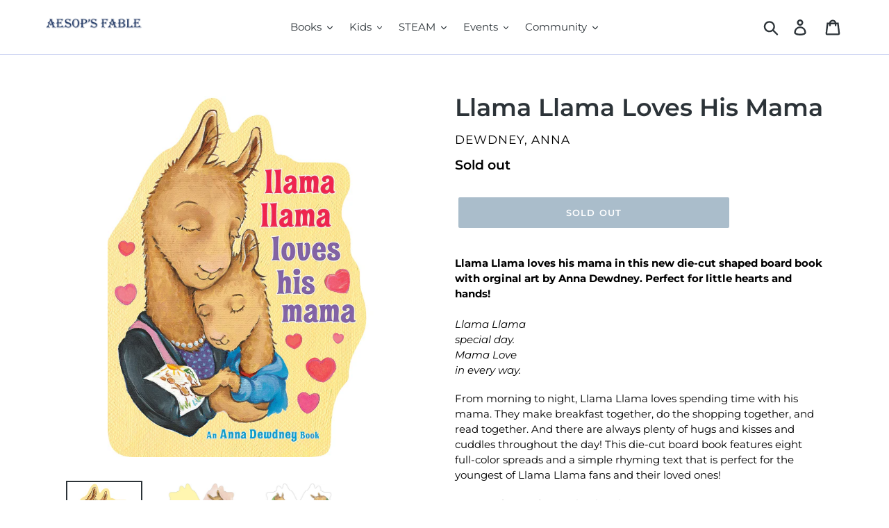

--- FILE ---
content_type: text/html; charset=utf-8
request_url: https://aesopsfable.com/products/llama-llama-loves-his-mama
body_size: 22209
content:
<!doctype html>
<!--[if IE 9]> <html class="ie9 no-js" lang="en"> <![endif]-->
<!--[if (gt IE 9)|!(IE)]><!--> <html class="no-js" lang="en"> <!--<![endif]-->
<head>
 <meta name="norton-safeweb-site-verification" content="ip05guom335mwoydzrnp-4ilmgcvyhh0a54weuj6boe3od124-6dlptfixq6rsrdmv8mnmivo01ezzhfmfs-561yw4xrl-smpndtozim9qgoczp4dvn4l9ukqcs49hwh" />  <meta charset="utf-8">
  <meta http-equiv="X-UA-Compatible" content="IE=edge,chrome=1">
  <meta name="viewport" content="width=device-width,initial-scale=1">
  <meta name="theme-color" content="#557b97">
  <link rel="canonical" href="https://aesopsfable.com/products/llama-llama-loves-his-mama"><link rel="shortcut icon" href="//aesopsfable.com/cdn/shop/files/AF_favicon2_32x32.png?v=1613176266" type="image/png"><title>Llama Llama Loves His Mama
&ndash; AESOP&#39;S FABLE</title><meta name="description" content="Llama Llama loves his mama in this new die-cut shaped board book with orginal art by Anna Dewdney. Perfect for little hearts and hands! Llama Llamaspecial day.Mama Lovein every way. From morning to night, Llama Llama loves spending time with his mama. They make breakfast together, do the shopping together, and read tog"><!-- /snippets/social-meta-tags.liquid -->




<meta property="og:site_name" content="AESOP&#39;S FABLE">
<meta property="og:url" content="https://aesopsfable.com/products/llama-llama-loves-his-mama">
<meta property="og:title" content="Llama Llama Loves His Mama">
<meta property="og:type" content="product">
<meta property="og:description" content="Llama Llama loves his mama in this new die-cut shaped board book with orginal art by Anna Dewdney. Perfect for little hearts and hands! Llama Llamaspecial day.Mama Lovein every way. From morning to night, Llama Llama loves spending time with his mama. They make breakfast together, do the shopping together, and read tog">

  <meta property="og:price:amount" content="9.99">
  <meta property="og:price:currency" content="USD">

<meta property="og:image" content="http://aesopsfable.com/cdn/shop/products/91WBlUryl0L_1200x1200.jpg?v=1619804866"><meta property="og:image" content="http://aesopsfable.com/cdn/shop/products/81AISEXse9L_1200x1200.jpg?v=1619804866"><meta property="og:image" content="http://aesopsfable.com/cdn/shop/products/81p6WCrPjnL_1200x1200.jpg?v=1619804866">
<meta property="og:image:secure_url" content="https://aesopsfable.com/cdn/shop/products/91WBlUryl0L_1200x1200.jpg?v=1619804866"><meta property="og:image:secure_url" content="https://aesopsfable.com/cdn/shop/products/81AISEXse9L_1200x1200.jpg?v=1619804866"><meta property="og:image:secure_url" content="https://aesopsfable.com/cdn/shop/products/81p6WCrPjnL_1200x1200.jpg?v=1619804866">


<meta name="twitter:card" content="summary_large_image">
<meta name="twitter:title" content="Llama Llama Loves His Mama">
<meta name="twitter:description" content="Llama Llama loves his mama in this new die-cut shaped board book with orginal art by Anna Dewdney. Perfect for little hearts and hands! Llama Llamaspecial day.Mama Lovein every way. From morning to night, Llama Llama loves spending time with his mama. They make breakfast together, do the shopping together, and read tog">


  <link href="//aesopsfable.com/cdn/shop/t/1/assets/theme.scss.css?v=41594664244211912941762867477" rel="stylesheet" type="text/css" media="all" />

  <script>
    var theme = {
      strings: {
        addToCart: "Add to cart",
        soldOut: "Sold out",
        unavailable: "Unavailable",
        regularPrice: "Regular price",
        sale: "Sale",
        showMore: "Show More",
        showLess: "Show Less",
        addressError: "Error looking up that address",
        addressNoResults: "No results for that address",
        addressQueryLimit: "You have exceeded the Google API usage limit. Consider upgrading to a \u003ca href=\"https:\/\/developers.google.com\/maps\/premium\/usage-limits\"\u003ePremium Plan\u003c\/a\u003e.",
        authError: "There was a problem authenticating your Google Maps account.",
        newWindow: "Opens in a new window.",
        external: "Opens external website.",
        newWindowExternal: "Opens external website in a new window."
      },
      moneyFormat: "${{amount}}"
    }

    document.documentElement.className = document.documentElement.className.replace('no-js', 'js');
  </script>

  <!--[if (lte IE 9) ]><script src="//aesopsfable.com/cdn/shop/t/1/assets/match-media.min.js?v=22265819453975888031541264892" type="text/javascript"></script><![endif]--><!--[if (gt IE 9)|!(IE)]><!--><script src="//aesopsfable.com/cdn/shop/t/1/assets/lazysizes.js?v=68441465964607740661541264891" async="async"></script><!--<![endif]-->
  <!--[if lte IE 9]><script src="//aesopsfable.com/cdn/shop/t/1/assets/lazysizes.min.js?v=24208"></script><![endif]-->

  <!--[if (gt IE 9)|!(IE)]><!--><script src="//aesopsfable.com/cdn/shop/t/1/assets/vendor.js?v=121857302354663160541541264892" defer="defer"></script><!--<![endif]-->
  <!--[if lte IE 9]><script src="//aesopsfable.com/cdn/shop/t/1/assets/vendor.js?v=121857302354663160541541264892"></script><![endif]-->

  <!--[if (gt IE 9)|!(IE)]><!--><script src="//aesopsfable.com/cdn/shop/t/1/assets/theme.js?v=12513799077045517171639149982" defer="defer"></script><!--<![endif]-->
  <!--[if lte IE 9]><script src="//aesopsfable.com/cdn/shop/t/1/assets/theme.js?v=12513799077045517171639149982"></script><![endif]-->

  <script>window.performance && window.performance.mark && window.performance.mark('shopify.content_for_header.start');</script><meta id="shopify-digital-wallet" name="shopify-digital-wallet" content="/7819067459/digital_wallets/dialog">
<meta name="shopify-checkout-api-token" content="af56140a6430dfa37b8e9e981be341b9">
<meta id="in-context-paypal-metadata" data-shop-id="7819067459" data-venmo-supported="false" data-environment="production" data-locale="en_US" data-paypal-v4="true" data-currency="USD">
<link rel="alternate" type="application/json+oembed" href="https://aesopsfable.com/products/llama-llama-loves-his-mama.oembed">
<script async="async" src="/checkouts/internal/preloads.js?locale=en-US"></script>
<link rel="preconnect" href="https://shop.app" crossorigin="anonymous">
<script async="async" src="https://shop.app/checkouts/internal/preloads.js?locale=en-US&shop_id=7819067459" crossorigin="anonymous"></script>
<script id="apple-pay-shop-capabilities" type="application/json">{"shopId":7819067459,"countryCode":"US","currencyCode":"USD","merchantCapabilities":["supports3DS"],"merchantId":"gid:\/\/shopify\/Shop\/7819067459","merchantName":"AESOP'S FABLE","requiredBillingContactFields":["postalAddress","email","phone"],"requiredShippingContactFields":["postalAddress","email","phone"],"shippingType":"shipping","supportedNetworks":["visa","masterCard","amex","discover","elo","jcb"],"total":{"type":"pending","label":"AESOP'S FABLE","amount":"1.00"},"shopifyPaymentsEnabled":true,"supportsSubscriptions":true}</script>
<script id="shopify-features" type="application/json">{"accessToken":"af56140a6430dfa37b8e9e981be341b9","betas":["rich-media-storefront-analytics"],"domain":"aesopsfable.com","predictiveSearch":true,"shopId":7819067459,"locale":"en"}</script>
<script>var Shopify = Shopify || {};
Shopify.shop = "aesops-fable.myshopify.com";
Shopify.locale = "en";
Shopify.currency = {"active":"USD","rate":"1.0"};
Shopify.country = "US";
Shopify.theme = {"name":"Debut","id":42859429955,"schema_name":"Debut","schema_version":"10.0.1","theme_store_id":796,"role":"main"};
Shopify.theme.handle = "null";
Shopify.theme.style = {"id":null,"handle":null};
Shopify.cdnHost = "aesopsfable.com/cdn";
Shopify.routes = Shopify.routes || {};
Shopify.routes.root = "/";</script>
<script type="module">!function(o){(o.Shopify=o.Shopify||{}).modules=!0}(window);</script>
<script>!function(o){function n(){var o=[];function n(){o.push(Array.prototype.slice.apply(arguments))}return n.q=o,n}var t=o.Shopify=o.Shopify||{};t.loadFeatures=n(),t.autoloadFeatures=n()}(window);</script>
<script>
  window.ShopifyPay = window.ShopifyPay || {};
  window.ShopifyPay.apiHost = "shop.app\/pay";
  window.ShopifyPay.redirectState = null;
</script>
<script id="shop-js-analytics" type="application/json">{"pageType":"product"}</script>
<script defer="defer" async type="module" src="//aesopsfable.com/cdn/shopifycloud/shop-js/modules/v2/client.init-shop-cart-sync_BT-GjEfc.en.esm.js"></script>
<script defer="defer" async type="module" src="//aesopsfable.com/cdn/shopifycloud/shop-js/modules/v2/chunk.common_D58fp_Oc.esm.js"></script>
<script defer="defer" async type="module" src="//aesopsfable.com/cdn/shopifycloud/shop-js/modules/v2/chunk.modal_xMitdFEc.esm.js"></script>
<script type="module">
  await import("//aesopsfable.com/cdn/shopifycloud/shop-js/modules/v2/client.init-shop-cart-sync_BT-GjEfc.en.esm.js");
await import("//aesopsfable.com/cdn/shopifycloud/shop-js/modules/v2/chunk.common_D58fp_Oc.esm.js");
await import("//aesopsfable.com/cdn/shopifycloud/shop-js/modules/v2/chunk.modal_xMitdFEc.esm.js");

  window.Shopify.SignInWithShop?.initShopCartSync?.({"fedCMEnabled":true,"windoidEnabled":true});

</script>
<script>
  window.Shopify = window.Shopify || {};
  if (!window.Shopify.featureAssets) window.Shopify.featureAssets = {};
  window.Shopify.featureAssets['shop-js'] = {"shop-cart-sync":["modules/v2/client.shop-cart-sync_DZOKe7Ll.en.esm.js","modules/v2/chunk.common_D58fp_Oc.esm.js","modules/v2/chunk.modal_xMitdFEc.esm.js"],"init-fed-cm":["modules/v2/client.init-fed-cm_B6oLuCjv.en.esm.js","modules/v2/chunk.common_D58fp_Oc.esm.js","modules/v2/chunk.modal_xMitdFEc.esm.js"],"shop-cash-offers":["modules/v2/client.shop-cash-offers_D2sdYoxE.en.esm.js","modules/v2/chunk.common_D58fp_Oc.esm.js","modules/v2/chunk.modal_xMitdFEc.esm.js"],"shop-login-button":["modules/v2/client.shop-login-button_QeVjl5Y3.en.esm.js","modules/v2/chunk.common_D58fp_Oc.esm.js","modules/v2/chunk.modal_xMitdFEc.esm.js"],"pay-button":["modules/v2/client.pay-button_DXTOsIq6.en.esm.js","modules/v2/chunk.common_D58fp_Oc.esm.js","modules/v2/chunk.modal_xMitdFEc.esm.js"],"shop-button":["modules/v2/client.shop-button_DQZHx9pm.en.esm.js","modules/v2/chunk.common_D58fp_Oc.esm.js","modules/v2/chunk.modal_xMitdFEc.esm.js"],"avatar":["modules/v2/client.avatar_BTnouDA3.en.esm.js"],"init-windoid":["modules/v2/client.init-windoid_CR1B-cfM.en.esm.js","modules/v2/chunk.common_D58fp_Oc.esm.js","modules/v2/chunk.modal_xMitdFEc.esm.js"],"init-shop-for-new-customer-accounts":["modules/v2/client.init-shop-for-new-customer-accounts_C_vY_xzh.en.esm.js","modules/v2/client.shop-login-button_QeVjl5Y3.en.esm.js","modules/v2/chunk.common_D58fp_Oc.esm.js","modules/v2/chunk.modal_xMitdFEc.esm.js"],"init-shop-email-lookup-coordinator":["modules/v2/client.init-shop-email-lookup-coordinator_BI7n9ZSv.en.esm.js","modules/v2/chunk.common_D58fp_Oc.esm.js","modules/v2/chunk.modal_xMitdFEc.esm.js"],"init-shop-cart-sync":["modules/v2/client.init-shop-cart-sync_BT-GjEfc.en.esm.js","modules/v2/chunk.common_D58fp_Oc.esm.js","modules/v2/chunk.modal_xMitdFEc.esm.js"],"shop-toast-manager":["modules/v2/client.shop-toast-manager_DiYdP3xc.en.esm.js","modules/v2/chunk.common_D58fp_Oc.esm.js","modules/v2/chunk.modal_xMitdFEc.esm.js"],"init-customer-accounts":["modules/v2/client.init-customer-accounts_D9ZNqS-Q.en.esm.js","modules/v2/client.shop-login-button_QeVjl5Y3.en.esm.js","modules/v2/chunk.common_D58fp_Oc.esm.js","modules/v2/chunk.modal_xMitdFEc.esm.js"],"init-customer-accounts-sign-up":["modules/v2/client.init-customer-accounts-sign-up_iGw4briv.en.esm.js","modules/v2/client.shop-login-button_QeVjl5Y3.en.esm.js","modules/v2/chunk.common_D58fp_Oc.esm.js","modules/v2/chunk.modal_xMitdFEc.esm.js"],"shop-follow-button":["modules/v2/client.shop-follow-button_CqMgW2wH.en.esm.js","modules/v2/chunk.common_D58fp_Oc.esm.js","modules/v2/chunk.modal_xMitdFEc.esm.js"],"checkout-modal":["modules/v2/client.checkout-modal_xHeaAweL.en.esm.js","modules/v2/chunk.common_D58fp_Oc.esm.js","modules/v2/chunk.modal_xMitdFEc.esm.js"],"shop-login":["modules/v2/client.shop-login_D91U-Q7h.en.esm.js","modules/v2/chunk.common_D58fp_Oc.esm.js","modules/v2/chunk.modal_xMitdFEc.esm.js"],"lead-capture":["modules/v2/client.lead-capture_BJmE1dJe.en.esm.js","modules/v2/chunk.common_D58fp_Oc.esm.js","modules/v2/chunk.modal_xMitdFEc.esm.js"],"payment-terms":["modules/v2/client.payment-terms_Ci9AEqFq.en.esm.js","modules/v2/chunk.common_D58fp_Oc.esm.js","modules/v2/chunk.modal_xMitdFEc.esm.js"]};
</script>
<script>(function() {
  var isLoaded = false;
  function asyncLoad() {
    if (isLoaded) return;
    isLoaded = true;
    var urls = ["https:\/\/chimpstatic.com\/mcjs-connected\/js\/users\/19aea636065df30153a7261c7\/753949a16852d356d79456644.js?shop=aesops-fable.myshopify.com"];
    for (var i = 0; i < urls.length; i++) {
      var s = document.createElement('script');
      s.type = 'text/javascript';
      s.async = true;
      s.src = urls[i];
      var x = document.getElementsByTagName('script')[0];
      x.parentNode.insertBefore(s, x);
    }
  };
  if(window.attachEvent) {
    window.attachEvent('onload', asyncLoad);
  } else {
    window.addEventListener('load', asyncLoad, false);
  }
})();</script>
<script id="__st">var __st={"a":7819067459,"offset":-18000,"reqid":"7bcac0db-8db9-4231-b29b-92fc64fe5c0a-1769046644","pageurl":"aesopsfable.com\/products\/llama-llama-loves-his-mama","u":"56e370ae93ba","p":"product","rtyp":"product","rid":6709996978357};</script>
<script>window.ShopifyPaypalV4VisibilityTracking = true;</script>
<script id="captcha-bootstrap">!function(){'use strict';const t='contact',e='account',n='new_comment',o=[[t,t],['blogs',n],['comments',n],[t,'customer']],c=[[e,'customer_login'],[e,'guest_login'],[e,'recover_customer_password'],[e,'create_customer']],r=t=>t.map((([t,e])=>`form[action*='/${t}']:not([data-nocaptcha='true']) input[name='form_type'][value='${e}']`)).join(','),a=t=>()=>t?[...document.querySelectorAll(t)].map((t=>t.form)):[];function s(){const t=[...o],e=r(t);return a(e)}const i='password',u='form_key',d=['recaptcha-v3-token','g-recaptcha-response','h-captcha-response',i],f=()=>{try{return window.sessionStorage}catch{return}},m='__shopify_v',_=t=>t.elements[u];function p(t,e,n=!1){try{const o=window.sessionStorage,c=JSON.parse(o.getItem(e)),{data:r}=function(t){const{data:e,action:n}=t;return t[m]||n?{data:e,action:n}:{data:t,action:n}}(c);for(const[e,n]of Object.entries(r))t.elements[e]&&(t.elements[e].value=n);n&&o.removeItem(e)}catch(o){console.error('form repopulation failed',{error:o})}}const l='form_type',E='cptcha';function T(t){t.dataset[E]=!0}const w=window,h=w.document,L='Shopify',v='ce_forms',y='captcha';let A=!1;((t,e)=>{const n=(g='f06e6c50-85a8-45c8-87d0-21a2b65856fe',I='https://cdn.shopify.com/shopifycloud/storefront-forms-hcaptcha/ce_storefront_forms_captcha_hcaptcha.v1.5.2.iife.js',D={infoText:'Protected by hCaptcha',privacyText:'Privacy',termsText:'Terms'},(t,e,n)=>{const o=w[L][v],c=o.bindForm;if(c)return c(t,g,e,D).then(n);var r;o.q.push([[t,g,e,D],n]),r=I,A||(h.body.append(Object.assign(h.createElement('script'),{id:'captcha-provider',async:!0,src:r})),A=!0)});var g,I,D;w[L]=w[L]||{},w[L][v]=w[L][v]||{},w[L][v].q=[],w[L][y]=w[L][y]||{},w[L][y].protect=function(t,e){n(t,void 0,e),T(t)},Object.freeze(w[L][y]),function(t,e,n,w,h,L){const[v,y,A,g]=function(t,e,n){const i=e?o:[],u=t?c:[],d=[...i,...u],f=r(d),m=r(i),_=r(d.filter((([t,e])=>n.includes(e))));return[a(f),a(m),a(_),s()]}(w,h,L),I=t=>{const e=t.target;return e instanceof HTMLFormElement?e:e&&e.form},D=t=>v().includes(t);t.addEventListener('submit',(t=>{const e=I(t);if(!e)return;const n=D(e)&&!e.dataset.hcaptchaBound&&!e.dataset.recaptchaBound,o=_(e),c=g().includes(e)&&(!o||!o.value);(n||c)&&t.preventDefault(),c&&!n&&(function(t){try{if(!f())return;!function(t){const e=f();if(!e)return;const n=_(t);if(!n)return;const o=n.value;o&&e.removeItem(o)}(t);const e=Array.from(Array(32),(()=>Math.random().toString(36)[2])).join('');!function(t,e){_(t)||t.append(Object.assign(document.createElement('input'),{type:'hidden',name:u})),t.elements[u].value=e}(t,e),function(t,e){const n=f();if(!n)return;const o=[...t.querySelectorAll(`input[type='${i}']`)].map((({name:t})=>t)),c=[...d,...o],r={};for(const[a,s]of new FormData(t).entries())c.includes(a)||(r[a]=s);n.setItem(e,JSON.stringify({[m]:1,action:t.action,data:r}))}(t,e)}catch(e){console.error('failed to persist form',e)}}(e),e.submit())}));const S=(t,e)=>{t&&!t.dataset[E]&&(n(t,e.some((e=>e===t))),T(t))};for(const o of['focusin','change'])t.addEventListener(o,(t=>{const e=I(t);D(e)&&S(e,y())}));const B=e.get('form_key'),M=e.get(l),P=B&&M;t.addEventListener('DOMContentLoaded',(()=>{const t=y();if(P)for(const e of t)e.elements[l].value===M&&p(e,B);[...new Set([...A(),...v().filter((t=>'true'===t.dataset.shopifyCaptcha))])].forEach((e=>S(e,t)))}))}(h,new URLSearchParams(w.location.search),n,t,e,['guest_login'])})(!0,!0)}();</script>
<script integrity="sha256-4kQ18oKyAcykRKYeNunJcIwy7WH5gtpwJnB7kiuLZ1E=" data-source-attribution="shopify.loadfeatures" defer="defer" src="//aesopsfable.com/cdn/shopifycloud/storefront/assets/storefront/load_feature-a0a9edcb.js" crossorigin="anonymous"></script>
<script crossorigin="anonymous" defer="defer" src="//aesopsfable.com/cdn/shopifycloud/storefront/assets/shopify_pay/storefront-65b4c6d7.js?v=20250812"></script>
<script data-source-attribution="shopify.dynamic_checkout.dynamic.init">var Shopify=Shopify||{};Shopify.PaymentButton=Shopify.PaymentButton||{isStorefrontPortableWallets:!0,init:function(){window.Shopify.PaymentButton.init=function(){};var t=document.createElement("script");t.src="https://aesopsfable.com/cdn/shopifycloud/portable-wallets/latest/portable-wallets.en.js",t.type="module",document.head.appendChild(t)}};
</script>
<script data-source-attribution="shopify.dynamic_checkout.buyer_consent">
  function portableWalletsHideBuyerConsent(e){var t=document.getElementById("shopify-buyer-consent"),n=document.getElementById("shopify-subscription-policy-button");t&&n&&(t.classList.add("hidden"),t.setAttribute("aria-hidden","true"),n.removeEventListener("click",e))}function portableWalletsShowBuyerConsent(e){var t=document.getElementById("shopify-buyer-consent"),n=document.getElementById("shopify-subscription-policy-button");t&&n&&(t.classList.remove("hidden"),t.removeAttribute("aria-hidden"),n.addEventListener("click",e))}window.Shopify?.PaymentButton&&(window.Shopify.PaymentButton.hideBuyerConsent=portableWalletsHideBuyerConsent,window.Shopify.PaymentButton.showBuyerConsent=portableWalletsShowBuyerConsent);
</script>
<script data-source-attribution="shopify.dynamic_checkout.cart.bootstrap">document.addEventListener("DOMContentLoaded",(function(){function t(){return document.querySelector("shopify-accelerated-checkout-cart, shopify-accelerated-checkout")}if(t())Shopify.PaymentButton.init();else{new MutationObserver((function(e,n){t()&&(Shopify.PaymentButton.init(),n.disconnect())})).observe(document.body,{childList:!0,subtree:!0})}}));
</script>
<link id="shopify-accelerated-checkout-styles" rel="stylesheet" media="screen" href="https://aesopsfable.com/cdn/shopifycloud/portable-wallets/latest/accelerated-checkout-backwards-compat.css" crossorigin="anonymous">
<style id="shopify-accelerated-checkout-cart">
        #shopify-buyer-consent {
  margin-top: 1em;
  display: inline-block;
  width: 100%;
}

#shopify-buyer-consent.hidden {
  display: none;
}

#shopify-subscription-policy-button {
  background: none;
  border: none;
  padding: 0;
  text-decoration: underline;
  font-size: inherit;
  cursor: pointer;
}

#shopify-subscription-policy-button::before {
  box-shadow: none;
}

      </style>

<script>window.performance && window.performance.mark && window.performance.mark('shopify.content_for_header.end');</script>

  <!-- "snippets/bookthatapp-widgets.liquid" was not rendered, the associated app was uninstalled -->
<link href="https://monorail-edge.shopifysvc.com" rel="dns-prefetch">
<script>(function(){if ("sendBeacon" in navigator && "performance" in window) {try {var session_token_from_headers = performance.getEntriesByType('navigation')[0].serverTiming.find(x => x.name == '_s').description;} catch {var session_token_from_headers = undefined;}var session_cookie_matches = document.cookie.match(/_shopify_s=([^;]*)/);var session_token_from_cookie = session_cookie_matches && session_cookie_matches.length === 2 ? session_cookie_matches[1] : "";var session_token = session_token_from_headers || session_token_from_cookie || "";function handle_abandonment_event(e) {var entries = performance.getEntries().filter(function(entry) {return /monorail-edge.shopifysvc.com/.test(entry.name);});if (!window.abandonment_tracked && entries.length === 0) {window.abandonment_tracked = true;var currentMs = Date.now();var navigation_start = performance.timing.navigationStart;var payload = {shop_id: 7819067459,url: window.location.href,navigation_start,duration: currentMs - navigation_start,session_token,page_type: "product"};window.navigator.sendBeacon("https://monorail-edge.shopifysvc.com/v1/produce", JSON.stringify({schema_id: "online_store_buyer_site_abandonment/1.1",payload: payload,metadata: {event_created_at_ms: currentMs,event_sent_at_ms: currentMs}}));}}window.addEventListener('pagehide', handle_abandonment_event);}}());</script>
<script id="web-pixels-manager-setup">(function e(e,d,r,n,o){if(void 0===o&&(o={}),!Boolean(null===(a=null===(i=window.Shopify)||void 0===i?void 0:i.analytics)||void 0===a?void 0:a.replayQueue)){var i,a;window.Shopify=window.Shopify||{};var t=window.Shopify;t.analytics=t.analytics||{};var s=t.analytics;s.replayQueue=[],s.publish=function(e,d,r){return s.replayQueue.push([e,d,r]),!0};try{self.performance.mark("wpm:start")}catch(e){}var l=function(){var e={modern:/Edge?\/(1{2}[4-9]|1[2-9]\d|[2-9]\d{2}|\d{4,})\.\d+(\.\d+|)|Firefox\/(1{2}[4-9]|1[2-9]\d|[2-9]\d{2}|\d{4,})\.\d+(\.\d+|)|Chrom(ium|e)\/(9{2}|\d{3,})\.\d+(\.\d+|)|(Maci|X1{2}).+ Version\/(15\.\d+|(1[6-9]|[2-9]\d|\d{3,})\.\d+)([,.]\d+|)( \(\w+\)|)( Mobile\/\w+|) Safari\/|Chrome.+OPR\/(9{2}|\d{3,})\.\d+\.\d+|(CPU[ +]OS|iPhone[ +]OS|CPU[ +]iPhone|CPU IPhone OS|CPU iPad OS)[ +]+(15[._]\d+|(1[6-9]|[2-9]\d|\d{3,})[._]\d+)([._]\d+|)|Android:?[ /-](13[3-9]|1[4-9]\d|[2-9]\d{2}|\d{4,})(\.\d+|)(\.\d+|)|Android.+Firefox\/(13[5-9]|1[4-9]\d|[2-9]\d{2}|\d{4,})\.\d+(\.\d+|)|Android.+Chrom(ium|e)\/(13[3-9]|1[4-9]\d|[2-9]\d{2}|\d{4,})\.\d+(\.\d+|)|SamsungBrowser\/([2-9]\d|\d{3,})\.\d+/,legacy:/Edge?\/(1[6-9]|[2-9]\d|\d{3,})\.\d+(\.\d+|)|Firefox\/(5[4-9]|[6-9]\d|\d{3,})\.\d+(\.\d+|)|Chrom(ium|e)\/(5[1-9]|[6-9]\d|\d{3,})\.\d+(\.\d+|)([\d.]+$|.*Safari\/(?![\d.]+ Edge\/[\d.]+$))|(Maci|X1{2}).+ Version\/(10\.\d+|(1[1-9]|[2-9]\d|\d{3,})\.\d+)([,.]\d+|)( \(\w+\)|)( Mobile\/\w+|) Safari\/|Chrome.+OPR\/(3[89]|[4-9]\d|\d{3,})\.\d+\.\d+|(CPU[ +]OS|iPhone[ +]OS|CPU[ +]iPhone|CPU IPhone OS|CPU iPad OS)[ +]+(10[._]\d+|(1[1-9]|[2-9]\d|\d{3,})[._]\d+)([._]\d+|)|Android:?[ /-](13[3-9]|1[4-9]\d|[2-9]\d{2}|\d{4,})(\.\d+|)(\.\d+|)|Mobile Safari.+OPR\/([89]\d|\d{3,})\.\d+\.\d+|Android.+Firefox\/(13[5-9]|1[4-9]\d|[2-9]\d{2}|\d{4,})\.\d+(\.\d+|)|Android.+Chrom(ium|e)\/(13[3-9]|1[4-9]\d|[2-9]\d{2}|\d{4,})\.\d+(\.\d+|)|Android.+(UC? ?Browser|UCWEB|U3)[ /]?(15\.([5-9]|\d{2,})|(1[6-9]|[2-9]\d|\d{3,})\.\d+)\.\d+|SamsungBrowser\/(5\.\d+|([6-9]|\d{2,})\.\d+)|Android.+MQ{2}Browser\/(14(\.(9|\d{2,})|)|(1[5-9]|[2-9]\d|\d{3,})(\.\d+|))(\.\d+|)|K[Aa][Ii]OS\/(3\.\d+|([4-9]|\d{2,})\.\d+)(\.\d+|)/},d=e.modern,r=e.legacy,n=navigator.userAgent;return n.match(d)?"modern":n.match(r)?"legacy":"unknown"}(),u="modern"===l?"modern":"legacy",c=(null!=n?n:{modern:"",legacy:""})[u],f=function(e){return[e.baseUrl,"/wpm","/b",e.hashVersion,"modern"===e.buildTarget?"m":"l",".js"].join("")}({baseUrl:d,hashVersion:r,buildTarget:u}),m=function(e){var d=e.version,r=e.bundleTarget,n=e.surface,o=e.pageUrl,i=e.monorailEndpoint;return{emit:function(e){var a=e.status,t=e.errorMsg,s=(new Date).getTime(),l=JSON.stringify({metadata:{event_sent_at_ms:s},events:[{schema_id:"web_pixels_manager_load/3.1",payload:{version:d,bundle_target:r,page_url:o,status:a,surface:n,error_msg:t},metadata:{event_created_at_ms:s}}]});if(!i)return console&&console.warn&&console.warn("[Web Pixels Manager] No Monorail endpoint provided, skipping logging."),!1;try{return self.navigator.sendBeacon.bind(self.navigator)(i,l)}catch(e){}var u=new XMLHttpRequest;try{return u.open("POST",i,!0),u.setRequestHeader("Content-Type","text/plain"),u.send(l),!0}catch(e){return console&&console.warn&&console.warn("[Web Pixels Manager] Got an unhandled error while logging to Monorail."),!1}}}}({version:r,bundleTarget:l,surface:e.surface,pageUrl:self.location.href,monorailEndpoint:e.monorailEndpoint});try{o.browserTarget=l,function(e){var d=e.src,r=e.async,n=void 0===r||r,o=e.onload,i=e.onerror,a=e.sri,t=e.scriptDataAttributes,s=void 0===t?{}:t,l=document.createElement("script"),u=document.querySelector("head"),c=document.querySelector("body");if(l.async=n,l.src=d,a&&(l.integrity=a,l.crossOrigin="anonymous"),s)for(var f in s)if(Object.prototype.hasOwnProperty.call(s,f))try{l.dataset[f]=s[f]}catch(e){}if(o&&l.addEventListener("load",o),i&&l.addEventListener("error",i),u)u.appendChild(l);else{if(!c)throw new Error("Did not find a head or body element to append the script");c.appendChild(l)}}({src:f,async:!0,onload:function(){if(!function(){var e,d;return Boolean(null===(d=null===(e=window.Shopify)||void 0===e?void 0:e.analytics)||void 0===d?void 0:d.initialized)}()){var d=window.webPixelsManager.init(e)||void 0;if(d){var r=window.Shopify.analytics;r.replayQueue.forEach((function(e){var r=e[0],n=e[1],o=e[2];d.publishCustomEvent(r,n,o)})),r.replayQueue=[],r.publish=d.publishCustomEvent,r.visitor=d.visitor,r.initialized=!0}}},onerror:function(){return m.emit({status:"failed",errorMsg:"".concat(f," has failed to load")})},sri:function(e){var d=/^sha384-[A-Za-z0-9+/=]+$/;return"string"==typeof e&&d.test(e)}(c)?c:"",scriptDataAttributes:o}),m.emit({status:"loading"})}catch(e){m.emit({status:"failed",errorMsg:(null==e?void 0:e.message)||"Unknown error"})}}})({shopId: 7819067459,storefrontBaseUrl: "https://aesopsfable.com",extensionsBaseUrl: "https://extensions.shopifycdn.com/cdn/shopifycloud/web-pixels-manager",monorailEndpoint: "https://monorail-edge.shopifysvc.com/unstable/produce_batch",surface: "storefront-renderer",enabledBetaFlags: ["2dca8a86"],webPixelsConfigList: [{"id":"79659259","eventPayloadVersion":"v1","runtimeContext":"LAX","scriptVersion":"1","type":"CUSTOM","privacyPurposes":["ANALYTICS"],"name":"Google Analytics tag (migrated)"},{"id":"shopify-app-pixel","configuration":"{}","eventPayloadVersion":"v1","runtimeContext":"STRICT","scriptVersion":"0450","apiClientId":"shopify-pixel","type":"APP","privacyPurposes":["ANALYTICS","MARKETING"]},{"id":"shopify-custom-pixel","eventPayloadVersion":"v1","runtimeContext":"LAX","scriptVersion":"0450","apiClientId":"shopify-pixel","type":"CUSTOM","privacyPurposes":["ANALYTICS","MARKETING"]}],isMerchantRequest: false,initData: {"shop":{"name":"AESOP'S FABLE","paymentSettings":{"currencyCode":"USD"},"myshopifyDomain":"aesops-fable.myshopify.com","countryCode":"US","storefrontUrl":"https:\/\/aesopsfable.com"},"customer":null,"cart":null,"checkout":null,"productVariants":[{"price":{"amount":9.99,"currencyCode":"USD"},"product":{"title":"Llama Llama Loves His Mama","vendor":"Dewdney, Anna","id":"6709996978357","untranslatedTitle":"Llama Llama Loves His Mama","url":"\/products\/llama-llama-loves-his-mama","type":"Board Book"},"id":"39922127798453","image":{"src":"\/\/aesopsfable.com\/cdn\/shop\/products\/91WBlUryl0L.jpg?v=1619804866"},"sku":"","title":"Default Title","untranslatedTitle":"Default Title"}],"purchasingCompany":null},},"https://aesopsfable.com/cdn","fcfee988w5aeb613cpc8e4bc33m6693e112",{"modern":"","legacy":""},{"shopId":"7819067459","storefrontBaseUrl":"https:\/\/aesopsfable.com","extensionBaseUrl":"https:\/\/extensions.shopifycdn.com\/cdn\/shopifycloud\/web-pixels-manager","surface":"storefront-renderer","enabledBetaFlags":"[\"2dca8a86\"]","isMerchantRequest":"false","hashVersion":"fcfee988w5aeb613cpc8e4bc33m6693e112","publish":"custom","events":"[[\"page_viewed\",{}],[\"product_viewed\",{\"productVariant\":{\"price\":{\"amount\":9.99,\"currencyCode\":\"USD\"},\"product\":{\"title\":\"Llama Llama Loves His Mama\",\"vendor\":\"Dewdney, Anna\",\"id\":\"6709996978357\",\"untranslatedTitle\":\"Llama Llama Loves His Mama\",\"url\":\"\/products\/llama-llama-loves-his-mama\",\"type\":\"Board Book\"},\"id\":\"39922127798453\",\"image\":{\"src\":\"\/\/aesopsfable.com\/cdn\/shop\/products\/91WBlUryl0L.jpg?v=1619804866\"},\"sku\":\"\",\"title\":\"Default Title\",\"untranslatedTitle\":\"Default Title\"}}]]"});</script><script>
  window.ShopifyAnalytics = window.ShopifyAnalytics || {};
  window.ShopifyAnalytics.meta = window.ShopifyAnalytics.meta || {};
  window.ShopifyAnalytics.meta.currency = 'USD';
  var meta = {"product":{"id":6709996978357,"gid":"gid:\/\/shopify\/Product\/6709996978357","vendor":"Dewdney, Anna","type":"Board Book","handle":"llama-llama-loves-his-mama","variants":[{"id":39922127798453,"price":999,"name":"Llama Llama Loves His Mama","public_title":null,"sku":""}],"remote":false},"page":{"pageType":"product","resourceType":"product","resourceId":6709996978357,"requestId":"7bcac0db-8db9-4231-b29b-92fc64fe5c0a-1769046644"}};
  for (var attr in meta) {
    window.ShopifyAnalytics.meta[attr] = meta[attr];
  }
</script>
<script class="analytics">
  (function () {
    var customDocumentWrite = function(content) {
      var jquery = null;

      if (window.jQuery) {
        jquery = window.jQuery;
      } else if (window.Checkout && window.Checkout.$) {
        jquery = window.Checkout.$;
      }

      if (jquery) {
        jquery('body').append(content);
      }
    };

    var hasLoggedConversion = function(token) {
      if (token) {
        return document.cookie.indexOf('loggedConversion=' + token) !== -1;
      }
      return false;
    }

    var setCookieIfConversion = function(token) {
      if (token) {
        var twoMonthsFromNow = new Date(Date.now());
        twoMonthsFromNow.setMonth(twoMonthsFromNow.getMonth() + 2);

        document.cookie = 'loggedConversion=' + token + '; expires=' + twoMonthsFromNow;
      }
    }

    var trekkie = window.ShopifyAnalytics.lib = window.trekkie = window.trekkie || [];
    if (trekkie.integrations) {
      return;
    }
    trekkie.methods = [
      'identify',
      'page',
      'ready',
      'track',
      'trackForm',
      'trackLink'
    ];
    trekkie.factory = function(method) {
      return function() {
        var args = Array.prototype.slice.call(arguments);
        args.unshift(method);
        trekkie.push(args);
        return trekkie;
      };
    };
    for (var i = 0; i < trekkie.methods.length; i++) {
      var key = trekkie.methods[i];
      trekkie[key] = trekkie.factory(key);
    }
    trekkie.load = function(config) {
      trekkie.config = config || {};
      trekkie.config.initialDocumentCookie = document.cookie;
      var first = document.getElementsByTagName('script')[0];
      var script = document.createElement('script');
      script.type = 'text/javascript';
      script.onerror = function(e) {
        var scriptFallback = document.createElement('script');
        scriptFallback.type = 'text/javascript';
        scriptFallback.onerror = function(error) {
                var Monorail = {
      produce: function produce(monorailDomain, schemaId, payload) {
        var currentMs = new Date().getTime();
        var event = {
          schema_id: schemaId,
          payload: payload,
          metadata: {
            event_created_at_ms: currentMs,
            event_sent_at_ms: currentMs
          }
        };
        return Monorail.sendRequest("https://" + monorailDomain + "/v1/produce", JSON.stringify(event));
      },
      sendRequest: function sendRequest(endpointUrl, payload) {
        // Try the sendBeacon API
        if (window && window.navigator && typeof window.navigator.sendBeacon === 'function' && typeof window.Blob === 'function' && !Monorail.isIos12()) {
          var blobData = new window.Blob([payload], {
            type: 'text/plain'
          });

          if (window.navigator.sendBeacon(endpointUrl, blobData)) {
            return true;
          } // sendBeacon was not successful

        } // XHR beacon

        var xhr = new XMLHttpRequest();

        try {
          xhr.open('POST', endpointUrl);
          xhr.setRequestHeader('Content-Type', 'text/plain');
          xhr.send(payload);
        } catch (e) {
          console.log(e);
        }

        return false;
      },
      isIos12: function isIos12() {
        return window.navigator.userAgent.lastIndexOf('iPhone; CPU iPhone OS 12_') !== -1 || window.navigator.userAgent.lastIndexOf('iPad; CPU OS 12_') !== -1;
      }
    };
    Monorail.produce('monorail-edge.shopifysvc.com',
      'trekkie_storefront_load_errors/1.1',
      {shop_id: 7819067459,
      theme_id: 42859429955,
      app_name: "storefront",
      context_url: window.location.href,
      source_url: "//aesopsfable.com/cdn/s/trekkie.storefront.cd680fe47e6c39ca5d5df5f0a32d569bc48c0f27.min.js"});

        };
        scriptFallback.async = true;
        scriptFallback.src = '//aesopsfable.com/cdn/s/trekkie.storefront.cd680fe47e6c39ca5d5df5f0a32d569bc48c0f27.min.js';
        first.parentNode.insertBefore(scriptFallback, first);
      };
      script.async = true;
      script.src = '//aesopsfable.com/cdn/s/trekkie.storefront.cd680fe47e6c39ca5d5df5f0a32d569bc48c0f27.min.js';
      first.parentNode.insertBefore(script, first);
    };
    trekkie.load(
      {"Trekkie":{"appName":"storefront","development":false,"defaultAttributes":{"shopId":7819067459,"isMerchantRequest":null,"themeId":42859429955,"themeCityHash":"6374031241331943163","contentLanguage":"en","currency":"USD","eventMetadataId":"bd37f552-803a-459e-a196-a717b0fcca53"},"isServerSideCookieWritingEnabled":true,"monorailRegion":"shop_domain","enabledBetaFlags":["65f19447"]},"Session Attribution":{},"S2S":{"facebookCapiEnabled":false,"source":"trekkie-storefront-renderer","apiClientId":580111}}
    );

    var loaded = false;
    trekkie.ready(function() {
      if (loaded) return;
      loaded = true;

      window.ShopifyAnalytics.lib = window.trekkie;

      var originalDocumentWrite = document.write;
      document.write = customDocumentWrite;
      try { window.ShopifyAnalytics.merchantGoogleAnalytics.call(this); } catch(error) {};
      document.write = originalDocumentWrite;

      window.ShopifyAnalytics.lib.page(null,{"pageType":"product","resourceType":"product","resourceId":6709996978357,"requestId":"7bcac0db-8db9-4231-b29b-92fc64fe5c0a-1769046644","shopifyEmitted":true});

      var match = window.location.pathname.match(/checkouts\/(.+)\/(thank_you|post_purchase)/)
      var token = match? match[1]: undefined;
      if (!hasLoggedConversion(token)) {
        setCookieIfConversion(token);
        window.ShopifyAnalytics.lib.track("Viewed Product",{"currency":"USD","variantId":39922127798453,"productId":6709996978357,"productGid":"gid:\/\/shopify\/Product\/6709996978357","name":"Llama Llama Loves His Mama","price":"9.99","sku":"","brand":"Dewdney, Anna","variant":null,"category":"Board Book","nonInteraction":true,"remote":false},undefined,undefined,{"shopifyEmitted":true});
      window.ShopifyAnalytics.lib.track("monorail:\/\/trekkie_storefront_viewed_product\/1.1",{"currency":"USD","variantId":39922127798453,"productId":6709996978357,"productGid":"gid:\/\/shopify\/Product\/6709996978357","name":"Llama Llama Loves His Mama","price":"9.99","sku":"","brand":"Dewdney, Anna","variant":null,"category":"Board Book","nonInteraction":true,"remote":false,"referer":"https:\/\/aesopsfable.com\/products\/llama-llama-loves-his-mama"});
      }
    });


        var eventsListenerScript = document.createElement('script');
        eventsListenerScript.async = true;
        eventsListenerScript.src = "//aesopsfable.com/cdn/shopifycloud/storefront/assets/shop_events_listener-3da45d37.js";
        document.getElementsByTagName('head')[0].appendChild(eventsListenerScript);

})();</script>
  <script>
  if (!window.ga || (window.ga && typeof window.ga !== 'function')) {
    window.ga = function ga() {
      (window.ga.q = window.ga.q || []).push(arguments);
      if (window.Shopify && window.Shopify.analytics && typeof window.Shopify.analytics.publish === 'function') {
        window.Shopify.analytics.publish("ga_stub_called", {}, {sendTo: "google_osp_migration"});
      }
      console.error("Shopify's Google Analytics stub called with:", Array.from(arguments), "\nSee https://help.shopify.com/manual/promoting-marketing/pixels/pixel-migration#google for more information.");
    };
    if (window.Shopify && window.Shopify.analytics && typeof window.Shopify.analytics.publish === 'function') {
      window.Shopify.analytics.publish("ga_stub_initialized", {}, {sendTo: "google_osp_migration"});
    }
  }
</script>
<script
  defer
  src="https://aesopsfable.com/cdn/shopifycloud/perf-kit/shopify-perf-kit-3.0.4.min.js"
  data-application="storefront-renderer"
  data-shop-id="7819067459"
  data-render-region="gcp-us-central1"
  data-page-type="product"
  data-theme-instance-id="42859429955"
  data-theme-name="Debut"
  data-theme-version="10.0.1"
  data-monorail-region="shop_domain"
  data-resource-timing-sampling-rate="10"
  data-shs="true"
  data-shs-beacon="true"
  data-shs-export-with-fetch="true"
  data-shs-logs-sample-rate="1"
  data-shs-beacon-endpoint="https://aesopsfable.com/api/collect"
></script>
</head>

<body class="template-product">

  <a class="in-page-link visually-hidden skip-link" href="#MainContent">Skip to content</a>

  <div id="SearchDrawer" class="search-bar drawer drawer--top" role="dialog" aria-modal="true" aria-label="Search">
    <div class="search-bar__table">
      <div class="search-bar__table-cell search-bar__form-wrapper">
        <form class="search search-bar__form" action="/search" method="get" role="search">
          <input class="search__input search-bar__input" type="search" name="q" value="" placeholder="Search" aria-label="Search">
          <button class="search-bar__submit search__submit btn--link" type="submit">
            <svg aria-hidden="true" focusable="false" role="presentation" class="icon icon-search" viewBox="0 0 37 40"><path d="M35.6 36l-9.8-9.8c4.1-5.4 3.6-13.2-1.3-18.1-5.4-5.4-14.2-5.4-19.7 0-5.4 5.4-5.4 14.2 0 19.7 2.6 2.6 6.1 4.1 9.8 4.1 3 0 5.9-1 8.3-2.8l9.8 9.8c.4.4.9.6 1.4.6s1-.2 1.4-.6c.9-.9.9-2.1.1-2.9zm-20.9-8.2c-2.6 0-5.1-1-7-2.9-3.9-3.9-3.9-10.1 0-14C9.6 9 12.2 8 14.7 8s5.1 1 7 2.9c3.9 3.9 3.9 10.1 0 14-1.9 1.9-4.4 2.9-7 2.9z"/></svg>
            <span class="icon__fallback-text">Submit</span>
          </button>
        </form>
      </div>
      <div class="search-bar__table-cell text-right">
        <button type="button" class="btn--link search-bar__close js-drawer-close">
          <svg aria-hidden="true" focusable="false" role="presentation" class="icon icon-close" viewBox="0 0 37 40"><path d="M21.3 23l11-11c.8-.8.8-2 0-2.8-.8-.8-2-.8-2.8 0l-11 11-11-11c-.8-.8-2-.8-2.8 0-.8.8-.8 2 0 2.8l11 11-11 11c-.8.8-.8 2 0 2.8.4.4.9.6 1.4.6s1-.2 1.4-.6l11-11 11 11c.4.4.9.6 1.4.6s1-.2 1.4-.6c.8-.8.8-2 0-2.8l-11-11z"/></svg>
          <span class="icon__fallback-text">Close search</span>
        </button>
      </div>
    </div>
  </div>

  <div id="shopify-section-header" class="shopify-section">
  <style>
    
      .site-header__logo-image {
        max-width: 160px;
      }
    

    
      .site-header__logo-image {
        margin: 0;
      }
    
  </style>


<div data-section-id="header" data-section-type="header-section">
  
    
  

  <header class="site-header border-bottom logo--left" role="banner">
    <div class="grid grid--no-gutters grid--table site-header__mobile-nav">
      

      <div class="grid__item medium-up--one-quarter logo-align--left">
        
        
          <div class="h2 site-header__logo">
        
          
<a href="/" class="site-header__logo-image">
              
              <img class="lazyload js"
                   src="//aesopsfable.com/cdn/shop/files/AF_-_Logo_0629_300x300.png?v=1613185790"
                   data-src="//aesopsfable.com/cdn/shop/files/AF_-_Logo_0629_{width}x.png?v=1613185790"
                   data-widths="[180, 360, 540, 720, 900, 1080, 1296, 1512, 1728, 2048]"
                   data-aspectratio="4.021377672209026"
                   data-sizes="auto"
                   alt="AESOP&amp;#39;S FABLE"
                   style="max-width: 160px">
              <noscript>
                
                <img src="//aesopsfable.com/cdn/shop/files/AF_-_Logo_0629_160x.png?v=1613185790"
                     srcset="//aesopsfable.com/cdn/shop/files/AF_-_Logo_0629_160x.png?v=1613185790 1x, //aesopsfable.com/cdn/shop/files/AF_-_Logo_0629_160x@2x.png?v=1613185790 2x"
                     alt="AESOP&#39;S FABLE"
                     style="max-width: 160px;">
              </noscript>
            </a>
          
        
          </div>
        
      </div>

      
        <nav class="grid__item medium-up--one-half small--hide" id="AccessibleNav" role="navigation">
          <ul class="site-nav list--inline " id="SiteNav">
  



    
      <li class="site-nav--has-dropdown site-nav--has-centered-dropdown">
        <button class="site-nav__link site-nav__link--main site-nav__link--button" type="button" aria-haspopup="true" aria-expanded="false" aria-controls="SiteNavLabel-books">
          <span class="site-nav__label">Books</span><svg aria-hidden="true" focusable="false" role="presentation" class="icon icon--wide icon-chevron-down" viewBox="0 0 498.98 284.49"><defs><style>.cls-1{fill:#231f20}</style></defs><path class="cls-1" d="M80.93 271.76A35 35 0 0 1 140.68 247l189.74 189.75L520.16 247a35 35 0 1 1 49.5 49.5L355.17 511a35 35 0 0 1-49.5 0L91.18 296.5a34.89 34.89 0 0 1-10.25-24.74z" transform="translate(-80.93 -236.76)"/></svg>
        </button>

        <div class="site-nav__dropdown site-nav__dropdown--centered" id="SiteNavLabel-books">
          
            <div class="site-nav__childlist">
              <ul class="site-nav__childlist-grid">
                
                  
                    <li class="site-nav__childlist-item">
                      <a href="/collections/fiction" class="site-nav__link site-nav__child-link site-nav__child-link--parent">
                        <span class="site-nav__label">Fiction &amp; Literature</span>
                      </a>

                      

                    </li>
                  
                    <li class="site-nav__childlist-item">
                      <a href="/collections/non-fiction" class="site-nav__link site-nav__child-link site-nav__child-link--parent">
                        <span class="site-nav__label">Non-Fiction</span>
                      </a>

                      
                        <ul>
                        
                          <li>
                            <a href="/collections/biographies-and-memoirs" class="site-nav__link site-nav__child-link">
                              <span class="site-nav__label">Biographies &amp; Memoirs</span>
                            </a>
                          </li>
                        
                          <li>
                            <a href="/collections/history" class="site-nav__link site-nav__child-link">
                              <span class="site-nav__label">History</span>
                            </a>
                          </li>
                        
                        </ul>
                      

                    </li>
                  
                    <li class="site-nav__childlist-item">
                      <a href="/pages/audiobooks" class="site-nav__link site-nav__child-link site-nav__child-link--parent">
                        <span class="site-nav__label">Audiobooks</span>
                      </a>

                      

                    </li>
                  
                    <li class="site-nav__childlist-item">
                      <a href="/collections/rare-and-collectible" class="site-nav__link site-nav__child-link site-nav__child-link--parent">
                        <span class="site-nav__label">Rare &amp; Collectible</span>
                      </a>

                      

                    </li>
                  
                
              </ul>
            </div>

          
        </div>
      </li>
    
  



    
      <li class="site-nav--has-dropdown site-nav--has-centered-dropdown">
        <button class="site-nav__link site-nav__link--main site-nav__link--button" type="button" aria-haspopup="true" aria-expanded="false" aria-controls="SiteNavLabel-kids">
          <span class="site-nav__label">Kids</span><svg aria-hidden="true" focusable="false" role="presentation" class="icon icon--wide icon-chevron-down" viewBox="0 0 498.98 284.49"><defs><style>.cls-1{fill:#231f20}</style></defs><path class="cls-1" d="M80.93 271.76A35 35 0 0 1 140.68 247l189.74 189.75L520.16 247a35 35 0 1 1 49.5 49.5L355.17 511a35 35 0 0 1-49.5 0L91.18 296.5a34.89 34.89 0 0 1-10.25-24.74z" transform="translate(-80.93 -236.76)"/></svg>
        </button>

        <div class="site-nav__dropdown site-nav__dropdown--centered" id="SiteNavLabel-kids">
          
            <div class="site-nav__childlist">
              <ul class="site-nav__childlist-grid">
                
                  
                    <li class="site-nav__childlist-item">
                      <a href="/collections/picture-books" class="site-nav__link site-nav__child-link site-nav__child-link--parent">
                        <span class="site-nav__label">PIcture Books</span>
                      </a>

                      

                    </li>
                  
                    <li class="site-nav__childlist-item">
                      <a href="/collections/early-readers" class="site-nav__link site-nav__child-link site-nav__child-link--parent">
                        <span class="site-nav__label">Early Readers</span>
                      </a>

                      
                        <ul>
                        
                          <li>
                            <a href="/collections/board-books" class="site-nav__link site-nav__child-link">
                              <span class="site-nav__label">Board Books</span>
                            </a>
                          </li>
                        
                          <li>
                            <a href="/collections/amelia-bedelia" class="site-nav__link site-nav__child-link">
                              <span class="site-nav__label">Amelia Bedelia</span>
                            </a>
                          </li>
                        
                          <li>
                            <a href="/collections/the-bad-guys" class="site-nav__link site-nav__child-link">
                              <span class="site-nav__label">The Bad Guys</span>
                            </a>
                          </li>
                        
                          <li>
                            <a href="/collections/the-critter-club" class="site-nav__link site-nav__child-link">
                              <span class="site-nav__label">The Critter Club</span>
                            </a>
                          </li>
                        
                          <li>
                            <a href="/collections/dr-seuss-collection" class="site-nav__link site-nav__child-link">
                              <span class="site-nav__label">Dr. Seuss</span>
                            </a>
                          </li>
                        
                          <li>
                            <a href="/collections/dragon-girls-1" class="site-nav__link site-nav__child-link">
                              <span class="site-nav__label">Dragon Girls</span>
                            </a>
                          </li>
                        
                          <li>
                            <a href="/collections/dragon-masters" class="site-nav__link site-nav__child-link">
                              <span class="site-nav__label">Dragon Masters</span>
                            </a>
                          </li>
                        
                          <li>
                            <a href="/collections/heidi-heckelbeck" class="site-nav__link site-nav__child-link">
                              <span class="site-nav__label">Heidi Heckelbeck</span>
                            </a>
                          </li>
                        
                          <li>
                            <a href="/collections/how-to-train-your-dragon" class="site-nav__link site-nav__child-link">
                              <span class="site-nav__label">How to Train Your Dragon</span>
                            </a>
                          </li>
                        
                          <li>
                            <a href="/collections/i-am" class="site-nav__link site-nav__child-link">
                              <span class="site-nav__label">I am ...</span>
                            </a>
                          </li>
                        
                          <li>
                            <a href="/collections/ivy-bean" class="site-nav__link site-nav__child-link">
                              <span class="site-nav__label">Ivy + Bean</span>
                            </a>
                          </li>
                        
                          <li>
                            <a href="/collections/judy-moody" class="site-nav__link site-nav__child-link">
                              <span class="site-nav__label">Judy Moody</span>
                            </a>
                          </li>
                        
                          <li>
                            <a href="/collections/lunch-lady" class="site-nav__link site-nav__child-link">
                              <span class="site-nav__label">Lunch Lady</span>
                            </a>
                          </li>
                        
                          <li>
                            <a href="/collections/magic-tree-house" class="site-nav__link site-nav__child-link">
                              <span class="site-nav__label">Magic Tree House</span>
                            </a>
                          </li>
                        
                          <li>
                            <a href="/collections/mo-willems" class="site-nav__link site-nav__child-link">
                              <span class="site-nav__label">Mo Willems</span>
                            </a>
                          </li>
                        
                          <li>
                            <a href="/collections/my-weird-school" class="site-nav__link site-nav__child-link">
                              <span class="site-nav__label">My Weird School</span>
                            </a>
                          </li>
                        
                          <li>
                            <a href="/collections/nancy-clancy" class="site-nav__link site-nav__child-link">
                              <span class="site-nav__label">Nancy Clancy</span>
                            </a>
                          </li>
                        
                          <li>
                            <a href="/collections/narwhal-and-jelly-1" class="site-nav__link site-nav__child-link">
                              <span class="site-nav__label">Narwhal and Jelly</span>
                            </a>
                          </li>
                        
                          <li>
                            <a href="/collections/the-never-girls" class="site-nav__link site-nav__child-link">
                              <span class="site-nav__label">The Never Girls</span>
                            </a>
                          </li>
                        
                          <li>
                            <a href="/collections/owl-diaries" class="site-nav__link site-nav__child-link">
                              <span class="site-nav__label">Owl Diaries</span>
                            </a>
                          </li>
                        
                          <li>
                            <a href="/collections/pizza-and-taco" class="site-nav__link site-nav__child-link">
                              <span class="site-nav__label">Pizza and Taco</span>
                            </a>
                          </li>
                        
                          <li>
                            <a href="/collections/princess-in-black" class="site-nav__link site-nav__child-link">
                              <span class="site-nav__label">Princess in Black</span>
                            </a>
                          </li>
                        
                          <li>
                            <a href="/collections/roscoe-riley-rules" class="site-nav__link site-nav__child-link">
                              <span class="site-nav__label">Roscoe Riley Rules</span>
                            </a>
                          </li>
                        
                          <li>
                            <a href="/collections/questioneers" class="site-nav__link site-nav__child-link">
                              <span class="site-nav__label">Questioneers</span>
                            </a>
                          </li>
                        
                          <li>
                            <a href="/collections/stink" class="site-nav__link site-nav__child-link">
                              <span class="site-nav__label">Stink</span>
                            </a>
                          </li>
                        
                        </ul>
                      

                    </li>
                  
                    <li class="site-nav__childlist-item">
                      <a href="/collections/middle-grade" class="site-nav__link site-nav__child-link site-nav__child-link--parent">
                        <span class="site-nav__label">Middle Grade</span>
                      </a>

                      
                        <ul>
                        
                          <li>
                            <a href="/collections/middle-grade-new-releases" class="site-nav__link site-nav__child-link">
                              <span class="site-nav__label">New Releases</span>
                            </a>
                          </li>
                        
                          <li>
                            <a href="/collections/the-baby-sitters-club" class="site-nav__link site-nav__child-link">
                              <span class="site-nav__label">Baby-Sitters Club</span>
                            </a>
                          </li>
                        
                          <li>
                            <a href="/collections/city-spies" class="site-nav__link site-nav__child-link">
                              <span class="site-nav__label">City Spies</span>
                            </a>
                          </li>
                        
                          <li>
                            <a href="/collections/dog-man" class="site-nav__link site-nav__child-link">
                              <span class="site-nav__label">Dog Man</span>
                            </a>
                          </li>
                        
                          <li>
                            <a href="/collections/hilo" class="site-nav__link site-nav__child-link">
                              <span class="site-nav__label">HiLo</span>
                            </a>
                          </li>
                        
                          <li>
                            <a href="/collections/i-survived" class="site-nav__link site-nav__child-link">
                              <span class="site-nav__label">I Survived</span>
                            </a>
                          </li>
                        
                          <li>
                            <a href="/collections/investigators" class="site-nav__link site-nav__child-link">
                              <span class="site-nav__label">Investigators</span>
                            </a>
                          </li>
                        
                          <li>
                            <a href="/collections/keeper-of-lost-cities" class="site-nav__link site-nav__child-link">
                              <span class="site-nav__label">Keeper of Lost Cities</span>
                            </a>
                          </li>
                        
                          <li>
                            <a href="/collections/last-kids-on-earth" class="site-nav__link site-nav__child-link">
                              <span class="site-nav__label">Last Kids on Earth</span>
                            </a>
                          </li>
                        
                          <li>
                            <a href="/collections/rick-riordan" class="site-nav__link site-nav__child-link">
                              <span class="site-nav__label">Percy Jackson</span>
                            </a>
                          </li>
                        
                          <li>
                            <a href="/collections/who-hq" class="site-nav__link site-nav__child-link">
                              <span class="site-nav__label">Who HQ?</span>
                            </a>
                          </li>
                        
                          <li>
                            <a href="/collections/diary-of-a-wimpy-kid" class="site-nav__link site-nav__child-link">
                              <span class="site-nav__label">Wimpy Kid</span>
                            </a>
                          </li>
                        
                          <li>
                            <a href="/collections/wings-of-fire" class="site-nav__link site-nav__child-link">
                              <span class="site-nav__label">Wings of Fire</span>
                            </a>
                          </li>
                        
                        </ul>
                      

                    </li>
                  
                    <li class="site-nav__childlist-item">
                      <a href="/collections/young-adult" class="site-nav__link site-nav__child-link site-nav__child-link--parent">
                        <span class="site-nav__label">Young Adult</span>
                      </a>

                      

                    </li>
                  
                
              </ul>
            </div>

          
        </div>
      </li>
    
  



    
      <li class="site-nav--has-dropdown">
        <button class="site-nav__link site-nav__link--main site-nav__link--button" type="button" aria-haspopup="true" aria-expanded="false" aria-controls="SiteNavLabel-steam">
          <span class="site-nav__label">STEAM</span><svg aria-hidden="true" focusable="false" role="presentation" class="icon icon--wide icon-chevron-down" viewBox="0 0 498.98 284.49"><defs><style>.cls-1{fill:#231f20}</style></defs><path class="cls-1" d="M80.93 271.76A35 35 0 0 1 140.68 247l189.74 189.75L520.16 247a35 35 0 1 1 49.5 49.5L355.17 511a35 35 0 0 1-49.5 0L91.18 296.5a34.89 34.89 0 0 1-10.25-24.74z" transform="translate(-80.93 -236.76)"/></svg>
        </button>

        <div class="site-nav__dropdown" id="SiteNavLabel-steam">
          
            <ul>
              
                <li>
                  <a href="/collections/big-fat-notebooks" class="site-nav__link site-nav__child-link">
                    <span class="site-nav__label">Big Fat Notebooks</span>
                  </a>
                </li>
              
                <li>
                  <a href="/collections/brain-quest" class="site-nav__link site-nav__child-link">
                    <span class="site-nav__label">Brain Quest</span>
                  </a>
                </li>
              
                <li>
                  <a href="/collections/brainteasers" class="site-nav__link site-nav__child-link">
                    <span class="site-nav__label">Brainteasers</span>
                  </a>
                </li>
              
                <li>
                  <a href="/collections/choose-your-own" class="site-nav__link site-nav__child-link">
                    <span class="site-nav__label">Choose Your Own</span>
                  </a>
                </li>
              
                <li>
                  <a href="/collections/coloring-drawing" class="site-nav__link site-nav__child-link">
                    <span class="site-nav__label">Coloring &amp; Drawing</span>
                  </a>
                </li>
              
                <li>
                  <a href="/collections/games" class="site-nav__link site-nav__child-link">
                    <span class="site-nav__label">Games</span>
                  </a>
                </li>
              
                <li>
                  <a href="/pages/lego%C2%AE-collection" class="site-nav__link site-nav__child-link">
                    <span class="site-nav__label">LEGO®</span>
                  </a>
                </li>
              
                <li>
                  <a href="/collections/mad-libs-1" class="site-nav__link site-nav__child-link">
                    <span class="site-nav__label">Mad Libs</span>
                  </a>
                </li>
              
                <li>
                  <a href="/collections/paint-by-sticker" class="site-nav__link site-nav__child-link">
                    <span class="site-nav__label">Paint by Sticker</span>
                  </a>
                </li>
              
                <li>
                  <a href="/collections/puzzles" class="site-nav__link site-nav__child-link">
                    <span class="site-nav__label">Puzzles</span>
                  </a>
                </li>
              
                <li>
                  <a href="/collections/search-find" class="site-nav__link site-nav__child-link site-nav__link--last">
                    <span class="site-nav__label">Search &amp; Find</span>
                  </a>
                </li>
              
            </ul>
          
        </div>
      </li>
    
  



    
      <li class="site-nav--has-dropdown">
        <button class="site-nav__link site-nav__link--main site-nav__link--button" type="button" aria-haspopup="true" aria-expanded="false" aria-controls="SiteNavLabel-events">
          <span class="site-nav__label">Events</span><svg aria-hidden="true" focusable="false" role="presentation" class="icon icon--wide icon-chevron-down" viewBox="0 0 498.98 284.49"><defs><style>.cls-1{fill:#231f20}</style></defs><path class="cls-1" d="M80.93 271.76A35 35 0 0 1 140.68 247l189.74 189.75L520.16 247a35 35 0 1 1 49.5 49.5L355.17 511a35 35 0 0 1-49.5 0L91.18 296.5a34.89 34.89 0 0 1-10.25-24.74z" transform="translate(-80.93 -236.76)"/></svg>
        </button>

        <div class="site-nav__dropdown" id="SiteNavLabel-events">
          
            <ul>
              
                <li>
                  <a href="/products/superspy-science-science-death-and-tech-in-the-world-of-james-bond" class="site-nav__link site-nav__child-link">
                    <span class="site-nav__label">January 14 ~ Kathryn Harkup - Superspy Science</span>
                  </a>
                </li>
              
                <li>
                  <a href="/pages/womens-health-book-club" class="site-nav__link site-nav__child-link">
                    <span class="site-nav__label">January 14 ~ Women&#39;s Health Discussion</span>
                  </a>
                </li>
              
                <li>
                  <a href="/products/books-craft-workshop" class="site-nav__link site-nav__child-link">
                    <span class="site-nav__label">January 16 - Book Bedazzling</span>
                  </a>
                </li>
              
                <li>
                  <a href="/collections/book-birthday-with-caroline-linden" class="site-nav__link site-nav__child-link">
                    <span class="site-nav__label">January 17 ~ Caroline Linden - How to Get Away with Scandal</span>
                  </a>
                </li>
              
                <li>
                  <a href="/products/aesops-kids-reading-club-january-1" class="site-nav__link site-nav__child-link">
                    <span class="site-nav__label">January 19 ~ Aesop&#39;s Kids Reading Club</span>
                  </a>
                </li>
              
                <li>
                  <a href="/products/banned-book-club-registration-january" class="site-nav__link site-nav__child-link">
                    <span class="site-nav__label">January 21 ~ Banned Book Club</span>
                  </a>
                </li>
              
                <li>
                  <a href="/products/aesops-january-book-club-registration-4" class="site-nav__link site-nav__child-link">
                    <span class="site-nav__label">January 27 ~ Aesop&#39;s Book Club</span>
                  </a>
                </li>
              
                <li>
                  <a href="/collections/nicola-clark-and-joanne-paul" class="site-nav__link site-nav__child-link">
                    <span class="site-nav__label">January 29 ~ Nicola Clark &amp; Joanne Paul</span>
                  </a>
                </li>
              
                <li>
                  <a href="/collections/new-england-lore-with-horror-authors-christa-carmen-and-jw-ocker" class="site-nav__link site-nav__child-link">
                    <span class="site-nav__label">January 31 ~ Christa Carmen &amp; JW Ocker - New England Lore</span>
                  </a>
                </li>
              
                <li>
                  <a href="/products/inspired-by-cats-writers-and-their-mewses" class="site-nav__link site-nav__child-link">
                    <span class="site-nav__label">February 2 ~ Nava Atlas &amp; Bob Eckstein - Inspired by Cats</span>
                  </a>
                </li>
              
                <li>
                  <a href="/products/spymaster" class="site-nav__link site-nav__child-link">
                    <span class="site-nav__label">February 7 ~ Helen Fry - Spymaster</span>
                  </a>
                </li>
              
                <li>
                  <a href="/pages/books-on-tap" class="site-nav__link site-nav__child-link">
                    <span class="site-nav__label">February 10 - Books on Tap</span>
                  </a>
                </li>
              
                <li>
                  <a href="/products/books-craft-workshop" class="site-nav__link site-nav__child-link">
                    <span class="site-nav__label">February 13 - Galentine&#39;s Books &amp; Crafts Night</span>
                  </a>
                </li>
              
                <li>
                  <a href="/products/death-in-glacier-national-park" class="site-nav__link site-nav__child-link">
                    <span class="site-nav__label">February 23 ~ Randi Minetor - Death in Glacier National Park</span>
                  </a>
                </li>
              
                <li>
                  <a href="/pages/aesops-book-club" class="site-nav__link site-nav__child-link">
                    <span class="site-nav__label">February 24 - Aesop&#39;s Book Club</span>
                  </a>
                </li>
              
                <li>
                  <a href="/products/when-the-tides-held-the-moon" class="site-nav__link site-nav__child-link">
                    <span class="site-nav__label">February 25 ~ Vesnessa Vida Kelley - When the Tides Held the Moon</span>
                  </a>
                </li>
              
                <li>
                  <a href="/products/the-invention-of-charlotte-bronte" class="site-nav__link site-nav__child-link site-nav__link--last">
                    <span class="site-nav__label">February 26 ~ Graham Watson - The Invention of Charlotte Bronte</span>
                  </a>
                </li>
              
            </ul>
          
        </div>
      </li>
    
  



    
      <li class="site-nav--has-dropdown">
        <button class="site-nav__link site-nav__link--main site-nav__link--button" type="button" aria-haspopup="true" aria-expanded="false" aria-controls="SiteNavLabel-community">
          <span class="site-nav__label">Community</span><svg aria-hidden="true" focusable="false" role="presentation" class="icon icon--wide icon-chevron-down" viewBox="0 0 498.98 284.49"><defs><style>.cls-1{fill:#231f20}</style></defs><path class="cls-1" d="M80.93 271.76A35 35 0 0 1 140.68 247l189.74 189.75L520.16 247a35 35 0 1 1 49.5 49.5L355.17 511a35 35 0 0 1-49.5 0L91.18 296.5a34.89 34.89 0 0 1-10.25-24.74z" transform="translate(-80.93 -236.76)"/></svg>
        </button>

        <div class="site-nav__dropdown" id="SiteNavLabel-community">
          
            <ul>
              
                <li>
                  <a href="/pages/school-and-library-partnership" class="site-nav__link site-nav__child-link">
                    <span class="site-nav__label">School and Library Partnerships</span>
                  </a>
                </li>
              
                <li>
                  <a href="/pages/college-essay-bootcamp-series" class="site-nav__link site-nav__child-link">
                    <span class="site-nav__label">College Essay Writing</span>
                  </a>
                </li>
              
                <li>
                  <a href="/pages/aesops-book-club" class="site-nav__link site-nav__child-link">
                    <span class="site-nav__label">Aesop&#39;s Book Club</span>
                  </a>
                </li>
              
                <li>
                  <a href="/pages/aesops-kids-reading-club" class="site-nav__link site-nav__child-link">
                    <span class="site-nav__label">Aesop&#39;s Kids Reading Club</span>
                  </a>
                </li>
              
                <li>
                  <a href="/pages/aesops-silent-book-club" class="site-nav__link site-nav__child-link">
                    <span class="site-nav__label">Aesop&#39;s Silent Book Club</span>
                  </a>
                </li>
              
                <li>
                  <a href="/pages/storytime-and-craft" class="site-nav__link site-nav__child-link">
                    <span class="site-nav__label">Aesop&#39;s Storytime</span>
                  </a>
                </li>
              
                <li>
                  <a href="/pages/placentino-teacher-wish-lists-1" class="site-nav__link site-nav__child-link">
                    <span class="site-nav__label">Holliston Teacher Wish Lists</span>
                  </a>
                </li>
              
                <li>
                  <a href="/collections/local-authors" class="site-nav__link site-nav__child-link">
                    <span class="site-nav__label">Local Authors</span>
                  </a>
                </li>
              
                <li>
                  <a href="/pages/neary" class="site-nav__link site-nav__child-link">
                    <span class="site-nav__label">Neary Teacher Wish Lists</span>
                  </a>
                </li>
              
                <li>
                  <a href="/pages/pine-hill-teacher-wish-lists-1" class="site-nav__link site-nav__child-link">
                    <span class="site-nav__label">Pine Hill Teacher Wish Lists</span>
                  </a>
                </li>
              
                <li>
                  <a href="/pages/read-to-a-pup" class="site-nav__link site-nav__child-link">
                    <span class="site-nav__label">Read to a Pup!</span>
                  </a>
                </li>
              
                <li>
                  <a href="/pages/literacy-skills-workshop-1" class="site-nav__link site-nav__child-link site-nav__link--last">
                    <span class="site-nav__label">Writer&#39;s Workshops</span>
                  </a>
                </li>
              
            </ul>
          
        </div>
      </li>
    
  
</ul>

        </nav>
      

      <div class="grid__item medium-up--one-quarter text-right site-header__icons site-header__icons--plus">
        <div class="site-header__icons-wrapper">
          <div class="site-header__search site-header__icon">
            <form action="/search" method="get" class="search-header search" role="search">
  <input class="search-header__input search__input"
    type="search"
    name="q"
    placeholder="Search"
    aria-label="Search">
  <button class="search-header__submit search__submit btn--link site-header__icon" type="submit">
    <svg aria-hidden="true" focusable="false" role="presentation" class="icon icon-search" viewBox="0 0 37 40"><path d="M35.6 36l-9.8-9.8c4.1-5.4 3.6-13.2-1.3-18.1-5.4-5.4-14.2-5.4-19.7 0-5.4 5.4-5.4 14.2 0 19.7 2.6 2.6 6.1 4.1 9.8 4.1 3 0 5.9-1 8.3-2.8l9.8 9.8c.4.4.9.6 1.4.6s1-.2 1.4-.6c.9-.9.9-2.1.1-2.9zm-20.9-8.2c-2.6 0-5.1-1-7-2.9-3.9-3.9-3.9-10.1 0-14C9.6 9 12.2 8 14.7 8s5.1 1 7 2.9c3.9 3.9 3.9 10.1 0 14-1.9 1.9-4.4 2.9-7 2.9z"/></svg>
    <span class="icon__fallback-text">Submit</span>
  </button>
</form>

          </div>

          <button type="button" class="btn--link site-header__icon site-header__search-toggle js-drawer-open-top">
            <svg aria-hidden="true" focusable="false" role="presentation" class="icon icon-search" viewBox="0 0 37 40"><path d="M35.6 36l-9.8-9.8c4.1-5.4 3.6-13.2-1.3-18.1-5.4-5.4-14.2-5.4-19.7 0-5.4 5.4-5.4 14.2 0 19.7 2.6 2.6 6.1 4.1 9.8 4.1 3 0 5.9-1 8.3-2.8l9.8 9.8c.4.4.9.6 1.4.6s1-.2 1.4-.6c.9-.9.9-2.1.1-2.9zm-20.9-8.2c-2.6 0-5.1-1-7-2.9-3.9-3.9-3.9-10.1 0-14C9.6 9 12.2 8 14.7 8s5.1 1 7 2.9c3.9 3.9 3.9 10.1 0 14-1.9 1.9-4.4 2.9-7 2.9z"/></svg>
            <span class="icon__fallback-text">Search</span>
          </button>

          
            
              <a href="/account/login" class="site-header__icon site-header__account">
                <svg aria-hidden="true" focusable="false" role="presentation" class="icon icon-login" viewBox="0 0 28.33 37.68"><path d="M14.17 14.9a7.45 7.45 0 1 0-7.5-7.45 7.46 7.46 0 0 0 7.5 7.45zm0-10.91a3.45 3.45 0 1 1-3.5 3.46A3.46 3.46 0 0 1 14.17 4zM14.17 16.47A14.18 14.18 0 0 0 0 30.68c0 1.41.66 4 5.11 5.66a27.17 27.17 0 0 0 9.06 1.34c6.54 0 14.17-1.84 14.17-7a14.18 14.18 0 0 0-14.17-14.21zm0 17.21c-6.3 0-10.17-1.77-10.17-3a10.17 10.17 0 1 1 20.33 0c.01 1.23-3.86 3-10.16 3z"/></svg>
                <span class="icon__fallback-text">Log in</span>
              </a>
            
          

          <a href="/cart" class="site-header__icon site-header__cart">
            <svg aria-hidden="true" focusable="false" role="presentation" class="icon icon-cart" viewBox="0 0 37 40"><path d="M36.5 34.8L33.3 8h-5.9C26.7 3.9 23 .8 18.5.8S10.3 3.9 9.6 8H3.7L.5 34.8c-.2 1.5.4 2.4.9 3 .5.5 1.4 1.2 3.1 1.2h28c1.3 0 2.4-.4 3.1-1.3.7-.7 1-1.8.9-2.9zm-18-30c2.2 0 4.1 1.4 4.7 3.2h-9.5c.7-1.9 2.6-3.2 4.8-3.2zM4.5 35l2.8-23h2.2v3c0 1.1.9 2 2 2s2-.9 2-2v-3h10v3c0 1.1.9 2 2 2s2-.9 2-2v-3h2.2l2.8 23h-28z"/></svg>
            <span class="icon__fallback-text">Cart</span>
            
          </a>

          

          
            <button type="button" class="btn--link site-header__icon site-header__menu js-mobile-nav-toggle mobile-nav--open" aria-controls="MobileNav"  aria-expanded="false" aria-label="Menu">
              <svg aria-hidden="true" focusable="false" role="presentation" class="icon icon-hamburger" viewBox="0 0 37 40"><path d="M33.5 25h-30c-1.1 0-2-.9-2-2s.9-2 2-2h30c1.1 0 2 .9 2 2s-.9 2-2 2zm0-11.5h-30c-1.1 0-2-.9-2-2s.9-2 2-2h30c1.1 0 2 .9 2 2s-.9 2-2 2zm0 23h-30c-1.1 0-2-.9-2-2s.9-2 2-2h30c1.1 0 2 .9 2 2s-.9 2-2 2z"/></svg>
              <svg aria-hidden="true" focusable="false" role="presentation" class="icon icon-close" viewBox="0 0 37 40"><path d="M21.3 23l11-11c.8-.8.8-2 0-2.8-.8-.8-2-.8-2.8 0l-11 11-11-11c-.8-.8-2-.8-2.8 0-.8.8-.8 2 0 2.8l11 11-11 11c-.8.8-.8 2 0 2.8.4.4.9.6 1.4.6s1-.2 1.4-.6l11-11 11 11c.4.4.9.6 1.4.6s1-.2 1.4-.6c.8-.8.8-2 0-2.8l-11-11z"/></svg>
            </button>
          
        </div>

      </div>
    </div>

    <nav class="mobile-nav-wrapper medium-up--hide" role="navigation">
      <ul id="MobileNav" class="mobile-nav">
        
<li class="mobile-nav__item border-bottom">
            
              
              <button type="button" class="btn--link js-toggle-submenu mobile-nav__link" data-target="books-1" data-level="1" aria-expanded="false">
                <span class="mobile-nav__label">Books</span>
                <div class="mobile-nav__icon">
                  <svg aria-hidden="true" focusable="false" role="presentation" class="icon icon-chevron-right" viewBox="0 0 7 11"><path d="M1.5 11A1.5 1.5 0 0 1 .44 8.44L3.38 5.5.44 2.56A1.5 1.5 0 0 1 2.56.44l4 4a1.5 1.5 0 0 1 0 2.12l-4 4A1.5 1.5 0 0 1 1.5 11z" fill="#fff"/></svg>
                </div>
              </button>
              <ul class="mobile-nav__dropdown" data-parent="books-1" data-level="2">
                <li class="visually-hidden" tabindex="-1" data-menu-title="2">Books Menu</li>
                <li class="mobile-nav__item border-bottom">
                  <div class="mobile-nav__table">
                    <div class="mobile-nav__table-cell mobile-nav__return">
                      <button class="btn--link js-toggle-submenu mobile-nav__return-btn" type="button" aria-expanded="true" aria-label="Books">
                        <svg aria-hidden="true" focusable="false" role="presentation" class="icon icon-chevron-left" viewBox="0 0 7 11"><path d="M5.5.037a1.5 1.5 0 0 1 1.06 2.56l-2.94 2.94 2.94 2.94a1.5 1.5 0 0 1-2.12 2.12l-4-4a1.5 1.5 0 0 1 0-2.12l4-4A1.5 1.5 0 0 1 5.5.037z" fill="#fff" class="layer"/></svg>
                      </button>
                    </div>
                    <span class="mobile-nav__sublist-link mobile-nav__sublist-header mobile-nav__sublist-header--main-nav-parent">
                      <span class="mobile-nav__label">Books</span>
                    </span>
                  </div>
                </li>

                
                  <li class="mobile-nav__item border-bottom">
                    
                      <a href="/collections/fiction" class="mobile-nav__sublist-link">
                        <span class="mobile-nav__label">Fiction &amp; Literature</span>
                      </a>
                    
                  </li>
                
                  <li class="mobile-nav__item border-bottom">
                    
                      
                      <button type="button" class="btn--link js-toggle-submenu mobile-nav__link mobile-nav__sublist-link" data-target="non-fiction-1-2" aria-expanded="false">
                        <span class="mobile-nav__label">Non-Fiction</span>
                        <div class="mobile-nav__icon">
                          <svg aria-hidden="true" focusable="false" role="presentation" class="icon icon-chevron-right" viewBox="0 0 7 11"><path d="M1.5 11A1.5 1.5 0 0 1 .44 8.44L3.38 5.5.44 2.56A1.5 1.5 0 0 1 2.56.44l4 4a1.5 1.5 0 0 1 0 2.12l-4 4A1.5 1.5 0 0 1 1.5 11z" fill="#fff"/></svg>
                        </div>
                      </button>
                      <ul class="mobile-nav__dropdown" data-parent="non-fiction-1-2" data-level="3">
                        <li class="visually-hidden" tabindex="-1" data-menu-title="3">Non-Fiction Menu</li>
                        <li class="mobile-nav__item border-bottom">
                          <div class="mobile-nav__table">
                            <div class="mobile-nav__table-cell mobile-nav__return">
                              <button type="button" class="btn--link js-toggle-submenu mobile-nav__return-btn" data-target="books-1" aria-expanded="true" aria-label="Non-Fiction">
                                <svg aria-hidden="true" focusable="false" role="presentation" class="icon icon-chevron-left" viewBox="0 0 7 11"><path d="M5.5.037a1.5 1.5 0 0 1 1.06 2.56l-2.94 2.94 2.94 2.94a1.5 1.5 0 0 1-2.12 2.12l-4-4a1.5 1.5 0 0 1 0-2.12l4-4A1.5 1.5 0 0 1 5.5.037z" fill="#fff" class="layer"/></svg>
                              </button>
                            </div>
                            <a href="/collections/non-fiction" class="mobile-nav__sublist-link mobile-nav__sublist-header">
                              <span class="mobile-nav__label">Non-Fiction</span>
                            </a>
                          </div>
                        </li>
                        
                          <li class="mobile-nav__item border-bottom">
                            <a href="/collections/biographies-and-memoirs" class="mobile-nav__sublist-link">
                              <span class="mobile-nav__label">Biographies &amp; Memoirs</span>
                            </a>
                          </li>
                        
                          <li class="mobile-nav__item">
                            <a href="/collections/history" class="mobile-nav__sublist-link">
                              <span class="mobile-nav__label">History</span>
                            </a>
                          </li>
                        
                      </ul>
                    
                  </li>
                
                  <li class="mobile-nav__item border-bottom">
                    
                      <a href="/pages/audiobooks" class="mobile-nav__sublist-link">
                        <span class="mobile-nav__label">Audiobooks</span>
                      </a>
                    
                  </li>
                
                  <li class="mobile-nav__item">
                    
                      <a href="/collections/rare-and-collectible" class="mobile-nav__sublist-link">
                        <span class="mobile-nav__label">Rare &amp; Collectible</span>
                      </a>
                    
                  </li>
                
              </ul>
            
          </li>
        
<li class="mobile-nav__item border-bottom">
            
              
              <button type="button" class="btn--link js-toggle-submenu mobile-nav__link" data-target="kids-2" data-level="1" aria-expanded="false">
                <span class="mobile-nav__label">Kids</span>
                <div class="mobile-nav__icon">
                  <svg aria-hidden="true" focusable="false" role="presentation" class="icon icon-chevron-right" viewBox="0 0 7 11"><path d="M1.5 11A1.5 1.5 0 0 1 .44 8.44L3.38 5.5.44 2.56A1.5 1.5 0 0 1 2.56.44l4 4a1.5 1.5 0 0 1 0 2.12l-4 4A1.5 1.5 0 0 1 1.5 11z" fill="#fff"/></svg>
                </div>
              </button>
              <ul class="mobile-nav__dropdown" data-parent="kids-2" data-level="2">
                <li class="visually-hidden" tabindex="-1" data-menu-title="2">Kids Menu</li>
                <li class="mobile-nav__item border-bottom">
                  <div class="mobile-nav__table">
                    <div class="mobile-nav__table-cell mobile-nav__return">
                      <button class="btn--link js-toggle-submenu mobile-nav__return-btn" type="button" aria-expanded="true" aria-label="Kids">
                        <svg aria-hidden="true" focusable="false" role="presentation" class="icon icon-chevron-left" viewBox="0 0 7 11"><path d="M5.5.037a1.5 1.5 0 0 1 1.06 2.56l-2.94 2.94 2.94 2.94a1.5 1.5 0 0 1-2.12 2.12l-4-4a1.5 1.5 0 0 1 0-2.12l4-4A1.5 1.5 0 0 1 5.5.037z" fill="#fff" class="layer"/></svg>
                      </button>
                    </div>
                    <span class="mobile-nav__sublist-link mobile-nav__sublist-header mobile-nav__sublist-header--main-nav-parent">
                      <span class="mobile-nav__label">Kids</span>
                    </span>
                  </div>
                </li>

                
                  <li class="mobile-nav__item border-bottom">
                    
                      <a href="/collections/picture-books" class="mobile-nav__sublist-link">
                        <span class="mobile-nav__label">PIcture Books</span>
                      </a>
                    
                  </li>
                
                  <li class="mobile-nav__item border-bottom">
                    
                      
                      <button type="button" class="btn--link js-toggle-submenu mobile-nav__link mobile-nav__sublist-link" data-target="early-readers-2-2" aria-expanded="false">
                        <span class="mobile-nav__label">Early Readers</span>
                        <div class="mobile-nav__icon">
                          <svg aria-hidden="true" focusable="false" role="presentation" class="icon icon-chevron-right" viewBox="0 0 7 11"><path d="M1.5 11A1.5 1.5 0 0 1 .44 8.44L3.38 5.5.44 2.56A1.5 1.5 0 0 1 2.56.44l4 4a1.5 1.5 0 0 1 0 2.12l-4 4A1.5 1.5 0 0 1 1.5 11z" fill="#fff"/></svg>
                        </div>
                      </button>
                      <ul class="mobile-nav__dropdown" data-parent="early-readers-2-2" data-level="3">
                        <li class="visually-hidden" tabindex="-1" data-menu-title="3">Early Readers Menu</li>
                        <li class="mobile-nav__item border-bottom">
                          <div class="mobile-nav__table">
                            <div class="mobile-nav__table-cell mobile-nav__return">
                              <button type="button" class="btn--link js-toggle-submenu mobile-nav__return-btn" data-target="kids-2" aria-expanded="true" aria-label="Early Readers">
                                <svg aria-hidden="true" focusable="false" role="presentation" class="icon icon-chevron-left" viewBox="0 0 7 11"><path d="M5.5.037a1.5 1.5 0 0 1 1.06 2.56l-2.94 2.94 2.94 2.94a1.5 1.5 0 0 1-2.12 2.12l-4-4a1.5 1.5 0 0 1 0-2.12l4-4A1.5 1.5 0 0 1 5.5.037z" fill="#fff" class="layer"/></svg>
                              </button>
                            </div>
                            <a href="/collections/early-readers" class="mobile-nav__sublist-link mobile-nav__sublist-header">
                              <span class="mobile-nav__label">Early Readers</span>
                            </a>
                          </div>
                        </li>
                        
                          <li class="mobile-nav__item border-bottom">
                            <a href="/collections/board-books" class="mobile-nav__sublist-link">
                              <span class="mobile-nav__label">Board Books</span>
                            </a>
                          </li>
                        
                          <li class="mobile-nav__item border-bottom">
                            <a href="/collections/amelia-bedelia" class="mobile-nav__sublist-link">
                              <span class="mobile-nav__label">Amelia Bedelia</span>
                            </a>
                          </li>
                        
                          <li class="mobile-nav__item border-bottom">
                            <a href="/collections/the-bad-guys" class="mobile-nav__sublist-link">
                              <span class="mobile-nav__label">The Bad Guys</span>
                            </a>
                          </li>
                        
                          <li class="mobile-nav__item border-bottom">
                            <a href="/collections/the-critter-club" class="mobile-nav__sublist-link">
                              <span class="mobile-nav__label">The Critter Club</span>
                            </a>
                          </li>
                        
                          <li class="mobile-nav__item border-bottom">
                            <a href="/collections/dr-seuss-collection" class="mobile-nav__sublist-link">
                              <span class="mobile-nav__label">Dr. Seuss</span>
                            </a>
                          </li>
                        
                          <li class="mobile-nav__item border-bottom">
                            <a href="/collections/dragon-girls-1" class="mobile-nav__sublist-link">
                              <span class="mobile-nav__label">Dragon Girls</span>
                            </a>
                          </li>
                        
                          <li class="mobile-nav__item border-bottom">
                            <a href="/collections/dragon-masters" class="mobile-nav__sublist-link">
                              <span class="mobile-nav__label">Dragon Masters</span>
                            </a>
                          </li>
                        
                          <li class="mobile-nav__item border-bottom">
                            <a href="/collections/heidi-heckelbeck" class="mobile-nav__sublist-link">
                              <span class="mobile-nav__label">Heidi Heckelbeck</span>
                            </a>
                          </li>
                        
                          <li class="mobile-nav__item border-bottom">
                            <a href="/collections/how-to-train-your-dragon" class="mobile-nav__sublist-link">
                              <span class="mobile-nav__label">How to Train Your Dragon</span>
                            </a>
                          </li>
                        
                          <li class="mobile-nav__item border-bottom">
                            <a href="/collections/i-am" class="mobile-nav__sublist-link">
                              <span class="mobile-nav__label">I am ...</span>
                            </a>
                          </li>
                        
                          <li class="mobile-nav__item border-bottom">
                            <a href="/collections/ivy-bean" class="mobile-nav__sublist-link">
                              <span class="mobile-nav__label">Ivy + Bean</span>
                            </a>
                          </li>
                        
                          <li class="mobile-nav__item border-bottom">
                            <a href="/collections/judy-moody" class="mobile-nav__sublist-link">
                              <span class="mobile-nav__label">Judy Moody</span>
                            </a>
                          </li>
                        
                          <li class="mobile-nav__item border-bottom">
                            <a href="/collections/lunch-lady" class="mobile-nav__sublist-link">
                              <span class="mobile-nav__label">Lunch Lady</span>
                            </a>
                          </li>
                        
                          <li class="mobile-nav__item border-bottom">
                            <a href="/collections/magic-tree-house" class="mobile-nav__sublist-link">
                              <span class="mobile-nav__label">Magic Tree House</span>
                            </a>
                          </li>
                        
                          <li class="mobile-nav__item border-bottom">
                            <a href="/collections/mo-willems" class="mobile-nav__sublist-link">
                              <span class="mobile-nav__label">Mo Willems</span>
                            </a>
                          </li>
                        
                          <li class="mobile-nav__item border-bottom">
                            <a href="/collections/my-weird-school" class="mobile-nav__sublist-link">
                              <span class="mobile-nav__label">My Weird School</span>
                            </a>
                          </li>
                        
                          <li class="mobile-nav__item border-bottom">
                            <a href="/collections/nancy-clancy" class="mobile-nav__sublist-link">
                              <span class="mobile-nav__label">Nancy Clancy</span>
                            </a>
                          </li>
                        
                          <li class="mobile-nav__item border-bottom">
                            <a href="/collections/narwhal-and-jelly-1" class="mobile-nav__sublist-link">
                              <span class="mobile-nav__label">Narwhal and Jelly</span>
                            </a>
                          </li>
                        
                          <li class="mobile-nav__item border-bottom">
                            <a href="/collections/the-never-girls" class="mobile-nav__sublist-link">
                              <span class="mobile-nav__label">The Never Girls</span>
                            </a>
                          </li>
                        
                          <li class="mobile-nav__item border-bottom">
                            <a href="/collections/owl-diaries" class="mobile-nav__sublist-link">
                              <span class="mobile-nav__label">Owl Diaries</span>
                            </a>
                          </li>
                        
                          <li class="mobile-nav__item border-bottom">
                            <a href="/collections/pizza-and-taco" class="mobile-nav__sublist-link">
                              <span class="mobile-nav__label">Pizza and Taco</span>
                            </a>
                          </li>
                        
                          <li class="mobile-nav__item border-bottom">
                            <a href="/collections/princess-in-black" class="mobile-nav__sublist-link">
                              <span class="mobile-nav__label">Princess in Black</span>
                            </a>
                          </li>
                        
                          <li class="mobile-nav__item border-bottom">
                            <a href="/collections/roscoe-riley-rules" class="mobile-nav__sublist-link">
                              <span class="mobile-nav__label">Roscoe Riley Rules</span>
                            </a>
                          </li>
                        
                          <li class="mobile-nav__item border-bottom">
                            <a href="/collections/questioneers" class="mobile-nav__sublist-link">
                              <span class="mobile-nav__label">Questioneers</span>
                            </a>
                          </li>
                        
                          <li class="mobile-nav__item">
                            <a href="/collections/stink" class="mobile-nav__sublist-link">
                              <span class="mobile-nav__label">Stink</span>
                            </a>
                          </li>
                        
                      </ul>
                    
                  </li>
                
                  <li class="mobile-nav__item border-bottom">
                    
                      
                      <button type="button" class="btn--link js-toggle-submenu mobile-nav__link mobile-nav__sublist-link" data-target="middle-grade-2-3" aria-expanded="false">
                        <span class="mobile-nav__label">Middle Grade</span>
                        <div class="mobile-nav__icon">
                          <svg aria-hidden="true" focusable="false" role="presentation" class="icon icon-chevron-right" viewBox="0 0 7 11"><path d="M1.5 11A1.5 1.5 0 0 1 .44 8.44L3.38 5.5.44 2.56A1.5 1.5 0 0 1 2.56.44l4 4a1.5 1.5 0 0 1 0 2.12l-4 4A1.5 1.5 0 0 1 1.5 11z" fill="#fff"/></svg>
                        </div>
                      </button>
                      <ul class="mobile-nav__dropdown" data-parent="middle-grade-2-3" data-level="3">
                        <li class="visually-hidden" tabindex="-1" data-menu-title="3">Middle Grade Menu</li>
                        <li class="mobile-nav__item border-bottom">
                          <div class="mobile-nav__table">
                            <div class="mobile-nav__table-cell mobile-nav__return">
                              <button type="button" class="btn--link js-toggle-submenu mobile-nav__return-btn" data-target="kids-2" aria-expanded="true" aria-label="Middle Grade">
                                <svg aria-hidden="true" focusable="false" role="presentation" class="icon icon-chevron-left" viewBox="0 0 7 11"><path d="M5.5.037a1.5 1.5 0 0 1 1.06 2.56l-2.94 2.94 2.94 2.94a1.5 1.5 0 0 1-2.12 2.12l-4-4a1.5 1.5 0 0 1 0-2.12l4-4A1.5 1.5 0 0 1 5.5.037z" fill="#fff" class="layer"/></svg>
                              </button>
                            </div>
                            <a href="/collections/middle-grade" class="mobile-nav__sublist-link mobile-nav__sublist-header">
                              <span class="mobile-nav__label">Middle Grade</span>
                            </a>
                          </div>
                        </li>
                        
                          <li class="mobile-nav__item border-bottom">
                            <a href="/collections/middle-grade-new-releases" class="mobile-nav__sublist-link">
                              <span class="mobile-nav__label">New Releases</span>
                            </a>
                          </li>
                        
                          <li class="mobile-nav__item border-bottom">
                            <a href="/collections/the-baby-sitters-club" class="mobile-nav__sublist-link">
                              <span class="mobile-nav__label">Baby-Sitters Club</span>
                            </a>
                          </li>
                        
                          <li class="mobile-nav__item border-bottom">
                            <a href="/collections/city-spies" class="mobile-nav__sublist-link">
                              <span class="mobile-nav__label">City Spies</span>
                            </a>
                          </li>
                        
                          <li class="mobile-nav__item border-bottom">
                            <a href="/collections/dog-man" class="mobile-nav__sublist-link">
                              <span class="mobile-nav__label">Dog Man</span>
                            </a>
                          </li>
                        
                          <li class="mobile-nav__item border-bottom">
                            <a href="/collections/hilo" class="mobile-nav__sublist-link">
                              <span class="mobile-nav__label">HiLo</span>
                            </a>
                          </li>
                        
                          <li class="mobile-nav__item border-bottom">
                            <a href="/collections/i-survived" class="mobile-nav__sublist-link">
                              <span class="mobile-nav__label">I Survived</span>
                            </a>
                          </li>
                        
                          <li class="mobile-nav__item border-bottom">
                            <a href="/collections/investigators" class="mobile-nav__sublist-link">
                              <span class="mobile-nav__label">Investigators</span>
                            </a>
                          </li>
                        
                          <li class="mobile-nav__item border-bottom">
                            <a href="/collections/keeper-of-lost-cities" class="mobile-nav__sublist-link">
                              <span class="mobile-nav__label">Keeper of Lost Cities</span>
                            </a>
                          </li>
                        
                          <li class="mobile-nav__item border-bottom">
                            <a href="/collections/last-kids-on-earth" class="mobile-nav__sublist-link">
                              <span class="mobile-nav__label">Last Kids on Earth</span>
                            </a>
                          </li>
                        
                          <li class="mobile-nav__item border-bottom">
                            <a href="/collections/rick-riordan" class="mobile-nav__sublist-link">
                              <span class="mobile-nav__label">Percy Jackson</span>
                            </a>
                          </li>
                        
                          <li class="mobile-nav__item border-bottom">
                            <a href="/collections/who-hq" class="mobile-nav__sublist-link">
                              <span class="mobile-nav__label">Who HQ?</span>
                            </a>
                          </li>
                        
                          <li class="mobile-nav__item border-bottom">
                            <a href="/collections/diary-of-a-wimpy-kid" class="mobile-nav__sublist-link">
                              <span class="mobile-nav__label">Wimpy Kid</span>
                            </a>
                          </li>
                        
                          <li class="mobile-nav__item">
                            <a href="/collections/wings-of-fire" class="mobile-nav__sublist-link">
                              <span class="mobile-nav__label">Wings of Fire</span>
                            </a>
                          </li>
                        
                      </ul>
                    
                  </li>
                
                  <li class="mobile-nav__item">
                    
                      <a href="/collections/young-adult" class="mobile-nav__sublist-link">
                        <span class="mobile-nav__label">Young Adult</span>
                      </a>
                    
                  </li>
                
              </ul>
            
          </li>
        
<li class="mobile-nav__item border-bottom">
            
              
              <button type="button" class="btn--link js-toggle-submenu mobile-nav__link" data-target="steam-3" data-level="1" aria-expanded="false">
                <span class="mobile-nav__label">STEAM</span>
                <div class="mobile-nav__icon">
                  <svg aria-hidden="true" focusable="false" role="presentation" class="icon icon-chevron-right" viewBox="0 0 7 11"><path d="M1.5 11A1.5 1.5 0 0 1 .44 8.44L3.38 5.5.44 2.56A1.5 1.5 0 0 1 2.56.44l4 4a1.5 1.5 0 0 1 0 2.12l-4 4A1.5 1.5 0 0 1 1.5 11z" fill="#fff"/></svg>
                </div>
              </button>
              <ul class="mobile-nav__dropdown" data-parent="steam-3" data-level="2">
                <li class="visually-hidden" tabindex="-1" data-menu-title="2">STEAM Menu</li>
                <li class="mobile-nav__item border-bottom">
                  <div class="mobile-nav__table">
                    <div class="mobile-nav__table-cell mobile-nav__return">
                      <button class="btn--link js-toggle-submenu mobile-nav__return-btn" type="button" aria-expanded="true" aria-label="STEAM">
                        <svg aria-hidden="true" focusable="false" role="presentation" class="icon icon-chevron-left" viewBox="0 0 7 11"><path d="M5.5.037a1.5 1.5 0 0 1 1.06 2.56l-2.94 2.94 2.94 2.94a1.5 1.5 0 0 1-2.12 2.12l-4-4a1.5 1.5 0 0 1 0-2.12l4-4A1.5 1.5 0 0 1 5.5.037z" fill="#fff" class="layer"/></svg>
                      </button>
                    </div>
                    <span class="mobile-nav__sublist-link mobile-nav__sublist-header mobile-nav__sublist-header--main-nav-parent">
                      <span class="mobile-nav__label">STEAM</span>
                    </span>
                  </div>
                </li>

                
                  <li class="mobile-nav__item border-bottom">
                    
                      <a href="/collections/big-fat-notebooks" class="mobile-nav__sublist-link">
                        <span class="mobile-nav__label">Big Fat Notebooks</span>
                      </a>
                    
                  </li>
                
                  <li class="mobile-nav__item border-bottom">
                    
                      <a href="/collections/brain-quest" class="mobile-nav__sublist-link">
                        <span class="mobile-nav__label">Brain Quest</span>
                      </a>
                    
                  </li>
                
                  <li class="mobile-nav__item border-bottom">
                    
                      <a href="/collections/brainteasers" class="mobile-nav__sublist-link">
                        <span class="mobile-nav__label">Brainteasers</span>
                      </a>
                    
                  </li>
                
                  <li class="mobile-nav__item border-bottom">
                    
                      <a href="/collections/choose-your-own" class="mobile-nav__sublist-link">
                        <span class="mobile-nav__label">Choose Your Own</span>
                      </a>
                    
                  </li>
                
                  <li class="mobile-nav__item border-bottom">
                    
                      <a href="/collections/coloring-drawing" class="mobile-nav__sublist-link">
                        <span class="mobile-nav__label">Coloring &amp; Drawing</span>
                      </a>
                    
                  </li>
                
                  <li class="mobile-nav__item border-bottom">
                    
                      <a href="/collections/games" class="mobile-nav__sublist-link">
                        <span class="mobile-nav__label">Games</span>
                      </a>
                    
                  </li>
                
                  <li class="mobile-nav__item border-bottom">
                    
                      <a href="/pages/lego%C2%AE-collection" class="mobile-nav__sublist-link">
                        <span class="mobile-nav__label">LEGO®</span>
                      </a>
                    
                  </li>
                
                  <li class="mobile-nav__item border-bottom">
                    
                      <a href="/collections/mad-libs-1" class="mobile-nav__sublist-link">
                        <span class="mobile-nav__label">Mad Libs</span>
                      </a>
                    
                  </li>
                
                  <li class="mobile-nav__item border-bottom">
                    
                      <a href="/collections/paint-by-sticker" class="mobile-nav__sublist-link">
                        <span class="mobile-nav__label">Paint by Sticker</span>
                      </a>
                    
                  </li>
                
                  <li class="mobile-nav__item border-bottom">
                    
                      <a href="/collections/puzzles" class="mobile-nav__sublist-link">
                        <span class="mobile-nav__label">Puzzles</span>
                      </a>
                    
                  </li>
                
                  <li class="mobile-nav__item">
                    
                      <a href="/collections/search-find" class="mobile-nav__sublist-link">
                        <span class="mobile-nav__label">Search &amp; Find</span>
                      </a>
                    
                  </li>
                
              </ul>
            
          </li>
        
<li class="mobile-nav__item border-bottom">
            
              
              <button type="button" class="btn--link js-toggle-submenu mobile-nav__link" data-target="events-4" data-level="1" aria-expanded="false">
                <span class="mobile-nav__label">Events</span>
                <div class="mobile-nav__icon">
                  <svg aria-hidden="true" focusable="false" role="presentation" class="icon icon-chevron-right" viewBox="0 0 7 11"><path d="M1.5 11A1.5 1.5 0 0 1 .44 8.44L3.38 5.5.44 2.56A1.5 1.5 0 0 1 2.56.44l4 4a1.5 1.5 0 0 1 0 2.12l-4 4A1.5 1.5 0 0 1 1.5 11z" fill="#fff"/></svg>
                </div>
              </button>
              <ul class="mobile-nav__dropdown" data-parent="events-4" data-level="2">
                <li class="visually-hidden" tabindex="-1" data-menu-title="2">Events Menu</li>
                <li class="mobile-nav__item border-bottom">
                  <div class="mobile-nav__table">
                    <div class="mobile-nav__table-cell mobile-nav__return">
                      <button class="btn--link js-toggle-submenu mobile-nav__return-btn" type="button" aria-expanded="true" aria-label="Events">
                        <svg aria-hidden="true" focusable="false" role="presentation" class="icon icon-chevron-left" viewBox="0 0 7 11"><path d="M5.5.037a1.5 1.5 0 0 1 1.06 2.56l-2.94 2.94 2.94 2.94a1.5 1.5 0 0 1-2.12 2.12l-4-4a1.5 1.5 0 0 1 0-2.12l4-4A1.5 1.5 0 0 1 5.5.037z" fill="#fff" class="layer"/></svg>
                      </button>
                    </div>
                    <span class="mobile-nav__sublist-link mobile-nav__sublist-header mobile-nav__sublist-header--main-nav-parent">
                      <span class="mobile-nav__label">Events</span>
                    </span>
                  </div>
                </li>

                
                  <li class="mobile-nav__item border-bottom">
                    
                      <a href="/products/superspy-science-science-death-and-tech-in-the-world-of-james-bond" class="mobile-nav__sublist-link">
                        <span class="mobile-nav__label">January 14 ~ Kathryn Harkup - Superspy Science</span>
                      </a>
                    
                  </li>
                
                  <li class="mobile-nav__item border-bottom">
                    
                      <a href="/pages/womens-health-book-club" class="mobile-nav__sublist-link">
                        <span class="mobile-nav__label">January 14 ~ Women&#39;s Health Discussion</span>
                      </a>
                    
                  </li>
                
                  <li class="mobile-nav__item border-bottom">
                    
                      <a href="/products/books-craft-workshop" class="mobile-nav__sublist-link">
                        <span class="mobile-nav__label">January 16 - Book Bedazzling</span>
                      </a>
                    
                  </li>
                
                  <li class="mobile-nav__item border-bottom">
                    
                      <a href="/collections/book-birthday-with-caroline-linden" class="mobile-nav__sublist-link">
                        <span class="mobile-nav__label">January 17 ~ Caroline Linden - How to Get Away with Scandal</span>
                      </a>
                    
                  </li>
                
                  <li class="mobile-nav__item border-bottom">
                    
                      <a href="/products/aesops-kids-reading-club-january-1" class="mobile-nav__sublist-link">
                        <span class="mobile-nav__label">January 19 ~ Aesop&#39;s Kids Reading Club</span>
                      </a>
                    
                  </li>
                
                  <li class="mobile-nav__item border-bottom">
                    
                      <a href="/products/banned-book-club-registration-january" class="mobile-nav__sublist-link">
                        <span class="mobile-nav__label">January 21 ~ Banned Book Club</span>
                      </a>
                    
                  </li>
                
                  <li class="mobile-nav__item border-bottom">
                    
                      <a href="/products/aesops-january-book-club-registration-4" class="mobile-nav__sublist-link">
                        <span class="mobile-nav__label">January 27 ~ Aesop&#39;s Book Club</span>
                      </a>
                    
                  </li>
                
                  <li class="mobile-nav__item border-bottom">
                    
                      <a href="/collections/nicola-clark-and-joanne-paul" class="mobile-nav__sublist-link">
                        <span class="mobile-nav__label">January 29 ~ Nicola Clark &amp; Joanne Paul</span>
                      </a>
                    
                  </li>
                
                  <li class="mobile-nav__item border-bottom">
                    
                      <a href="/collections/new-england-lore-with-horror-authors-christa-carmen-and-jw-ocker" class="mobile-nav__sublist-link">
                        <span class="mobile-nav__label">January 31 ~ Christa Carmen &amp; JW Ocker - New England Lore</span>
                      </a>
                    
                  </li>
                
                  <li class="mobile-nav__item border-bottom">
                    
                      <a href="/products/inspired-by-cats-writers-and-their-mewses" class="mobile-nav__sublist-link">
                        <span class="mobile-nav__label">February 2 ~ Nava Atlas &amp; Bob Eckstein - Inspired by Cats</span>
                      </a>
                    
                  </li>
                
                  <li class="mobile-nav__item border-bottom">
                    
                      <a href="/products/spymaster" class="mobile-nav__sublist-link">
                        <span class="mobile-nav__label">February 7 ~ Helen Fry - Spymaster</span>
                      </a>
                    
                  </li>
                
                  <li class="mobile-nav__item border-bottom">
                    
                      <a href="/pages/books-on-tap" class="mobile-nav__sublist-link">
                        <span class="mobile-nav__label">February 10 - Books on Tap</span>
                      </a>
                    
                  </li>
                
                  <li class="mobile-nav__item border-bottom">
                    
                      <a href="/products/books-craft-workshop" class="mobile-nav__sublist-link">
                        <span class="mobile-nav__label">February 13 - Galentine&#39;s Books &amp; Crafts Night</span>
                      </a>
                    
                  </li>
                
                  <li class="mobile-nav__item border-bottom">
                    
                      <a href="/products/death-in-glacier-national-park" class="mobile-nav__sublist-link">
                        <span class="mobile-nav__label">February 23 ~ Randi Minetor - Death in Glacier National Park</span>
                      </a>
                    
                  </li>
                
                  <li class="mobile-nav__item border-bottom">
                    
                      <a href="/pages/aesops-book-club" class="mobile-nav__sublist-link">
                        <span class="mobile-nav__label">February 24 - Aesop&#39;s Book Club</span>
                      </a>
                    
                  </li>
                
                  <li class="mobile-nav__item border-bottom">
                    
                      <a href="/products/when-the-tides-held-the-moon" class="mobile-nav__sublist-link">
                        <span class="mobile-nav__label">February 25 ~ Vesnessa Vida Kelley - When the Tides Held the Moon</span>
                      </a>
                    
                  </li>
                
                  <li class="mobile-nav__item">
                    
                      <a href="/products/the-invention-of-charlotte-bronte" class="mobile-nav__sublist-link">
                        <span class="mobile-nav__label">February 26 ~ Graham Watson - The Invention of Charlotte Bronte</span>
                      </a>
                    
                  </li>
                
              </ul>
            
          </li>
        
<li class="mobile-nav__item">
            
              
              <button type="button" class="btn--link js-toggle-submenu mobile-nav__link" data-target="community-5" data-level="1" aria-expanded="false">
                <span class="mobile-nav__label">Community</span>
                <div class="mobile-nav__icon">
                  <svg aria-hidden="true" focusable="false" role="presentation" class="icon icon-chevron-right" viewBox="0 0 7 11"><path d="M1.5 11A1.5 1.5 0 0 1 .44 8.44L3.38 5.5.44 2.56A1.5 1.5 0 0 1 2.56.44l4 4a1.5 1.5 0 0 1 0 2.12l-4 4A1.5 1.5 0 0 1 1.5 11z" fill="#fff"/></svg>
                </div>
              </button>
              <ul class="mobile-nav__dropdown" data-parent="community-5" data-level="2">
                <li class="visually-hidden" tabindex="-1" data-menu-title="2">Community Menu</li>
                <li class="mobile-nav__item border-bottom">
                  <div class="mobile-nav__table">
                    <div class="mobile-nav__table-cell mobile-nav__return">
                      <button class="btn--link js-toggle-submenu mobile-nav__return-btn" type="button" aria-expanded="true" aria-label="Community">
                        <svg aria-hidden="true" focusable="false" role="presentation" class="icon icon-chevron-left" viewBox="0 0 7 11"><path d="M5.5.037a1.5 1.5 0 0 1 1.06 2.56l-2.94 2.94 2.94 2.94a1.5 1.5 0 0 1-2.12 2.12l-4-4a1.5 1.5 0 0 1 0-2.12l4-4A1.5 1.5 0 0 1 5.5.037z" fill="#fff" class="layer"/></svg>
                      </button>
                    </div>
                    <span class="mobile-nav__sublist-link mobile-nav__sublist-header mobile-nav__sublist-header--main-nav-parent">
                      <span class="mobile-nav__label">Community</span>
                    </span>
                  </div>
                </li>

                
                  <li class="mobile-nav__item border-bottom">
                    
                      <a href="/pages/school-and-library-partnership" class="mobile-nav__sublist-link">
                        <span class="mobile-nav__label">School and Library Partnerships</span>
                      </a>
                    
                  </li>
                
                  <li class="mobile-nav__item border-bottom">
                    
                      <a href="/pages/college-essay-bootcamp-series" class="mobile-nav__sublist-link">
                        <span class="mobile-nav__label">College Essay Writing</span>
                      </a>
                    
                  </li>
                
                  <li class="mobile-nav__item border-bottom">
                    
                      <a href="/pages/aesops-book-club" class="mobile-nav__sublist-link">
                        <span class="mobile-nav__label">Aesop&#39;s Book Club</span>
                      </a>
                    
                  </li>
                
                  <li class="mobile-nav__item border-bottom">
                    
                      <a href="/pages/aesops-kids-reading-club" class="mobile-nav__sublist-link">
                        <span class="mobile-nav__label">Aesop&#39;s Kids Reading Club</span>
                      </a>
                    
                  </li>
                
                  <li class="mobile-nav__item border-bottom">
                    
                      <a href="/pages/aesops-silent-book-club" class="mobile-nav__sublist-link">
                        <span class="mobile-nav__label">Aesop&#39;s Silent Book Club</span>
                      </a>
                    
                  </li>
                
                  <li class="mobile-nav__item border-bottom">
                    
                      <a href="/pages/storytime-and-craft" class="mobile-nav__sublist-link">
                        <span class="mobile-nav__label">Aesop&#39;s Storytime</span>
                      </a>
                    
                  </li>
                
                  <li class="mobile-nav__item border-bottom">
                    
                      <a href="/pages/placentino-teacher-wish-lists-1" class="mobile-nav__sublist-link">
                        <span class="mobile-nav__label">Holliston Teacher Wish Lists</span>
                      </a>
                    
                  </li>
                
                  <li class="mobile-nav__item border-bottom">
                    
                      <a href="/collections/local-authors" class="mobile-nav__sublist-link">
                        <span class="mobile-nav__label">Local Authors</span>
                      </a>
                    
                  </li>
                
                  <li class="mobile-nav__item border-bottom">
                    
                      <a href="/pages/neary" class="mobile-nav__sublist-link">
                        <span class="mobile-nav__label">Neary Teacher Wish Lists</span>
                      </a>
                    
                  </li>
                
                  <li class="mobile-nav__item border-bottom">
                    
                      <a href="/pages/pine-hill-teacher-wish-lists-1" class="mobile-nav__sublist-link">
                        <span class="mobile-nav__label">Pine Hill Teacher Wish Lists</span>
                      </a>
                    
                  </li>
                
                  <li class="mobile-nav__item border-bottom">
                    
                      <a href="/pages/read-to-a-pup" class="mobile-nav__sublist-link">
                        <span class="mobile-nav__label">Read to a Pup!</span>
                      </a>
                    
                  </li>
                
                  <li class="mobile-nav__item">
                    
                      <a href="/pages/literacy-skills-workshop-1" class="mobile-nav__sublist-link">
                        <span class="mobile-nav__label">Writer&#39;s Workshops</span>
                      </a>
                    
                  </li>
                
              </ul>
            
          </li>
        
        
      </ul>
    </nav>
  </header>

  
</div>



<script type="application/ld+json">
{
  "@context": "http://schema.org",
  "@type": "Organization",
  "name": "AESOP&#39;S FABLE",
  
    
    "logo": "https://aesopsfable.com/cdn/shop/files/AF_-_Logo_0629_1693x.png?v=1613185790",
  
  "sameAs": [
    "",
    "https://www.facebook.com/aesops01746/",
    "",
    "http://instagram.com/aesops01746",
    "",
    "",
    "",
    ""
  ],
  "url": "https://aesopsfable.com"
}
</script>




</div>

  <div class="page-container" id="PageContainer">

    <main class="main-content js-focus-hidden" id="MainContent" role="main" tabindex="-1">
      

<div id="shopify-section-product-template" class="shopify-section"><div class="product-template__container page-width"
  id="ProductSection-product-template"
  data-section-id="product-template"
  data-section-type="product"
  data-enable-history-state="true"
>
  


  <div class="grid product-single">
    <div class="grid__item product-single__photos medium-up--one-half">
        
        
        
        
<style>
  
  
  @media screen and (min-width: 750px) { 
    #FeaturedImage-product-template-29974376743093 {
      max-width: 418.41015625px;
      max-height: 530px;
    }
    #FeaturedImageZoom-product-template-29974376743093-wrapper {
      max-width: 418.41015625px;
      max-height: 530px;
    }
   } 
  
  
    
    @media screen and (max-width: 749px) {
      #FeaturedImage-product-template-29974376743093 {
        max-width: 592.08984375px;
        max-height: 750px;
      }
      #FeaturedImageZoom-product-template-29974376743093-wrapper {
        max-width: 592.08984375px;
      }
    }
  
</style>


        <div id="FeaturedImageZoom-product-template-29974376743093-wrapper" class="product-single__photo-wrapper js">
          <div
          id="FeaturedImageZoom-product-template-29974376743093"
          style="padding-top:126.66996536368134%;"
          class="product-single__photo product-single__photo--has-thumbnails"
          data-image-id="29974376743093"
          >
            <img id="FeaturedImage-product-template-29974376743093"
                 class="feature-row__image product-featured-img lazyload"
                 src="//aesopsfable.com/cdn/shop/products/91WBlUryl0L_300x300.jpg?v=1619804866"
                 data-src="//aesopsfable.com/cdn/shop/products/91WBlUryl0L_{width}x.jpg?v=1619804866"
                 data-widths="[180, 360, 540, 720, 900, 1080, 1296, 1512, 1728, 2048]"
                 data-aspectratio="0.789453125"
                 data-sizes="auto"
                 tabindex="-1"
                 alt="Llama Llama Loves His Mama">
          </div>
        </div>
      
        
        
        
        
<style>
  
  
  @media screen and (min-width: 750px) { 
    #FeaturedImage-product-template-29974376448181 {
      max-width: 530px;
      max-height: 359.64285714285717px;
    }
    #FeaturedImageZoom-product-template-29974376448181-wrapper {
      max-width: 530px;
      max-height: 359.64285714285717px;
    }
   } 
  
  
    
    @media screen and (max-width: 749px) {
      #FeaturedImage-product-template-29974376448181 {
        max-width: 750px;
        max-height: 750px;
      }
      #FeaturedImageZoom-product-template-29974376448181-wrapper {
        max-width: 750px;
      }
    }
  
</style>


        <div id="FeaturedImageZoom-product-template-29974376448181-wrapper" class="product-single__photo-wrapper js">
          <div
          id="FeaturedImageZoom-product-template-29974376448181"
          style="padding-top:67.85714285714286%;"
          class="product-single__photo product-single__photo--has-thumbnails hide"
          data-image-id="29974376448181"
          >
            <img id="FeaturedImage-product-template-29974376448181"
                 class="feature-row__image product-featured-img lazyload lazypreload"
                 src="//aesopsfable.com/cdn/shop/products/81AISEXse9L_300x300.jpg?v=1619804866"
                 data-src="//aesopsfable.com/cdn/shop/products/81AISEXse9L_{width}x.jpg?v=1619804866"
                 data-widths="[180, 360, 540, 720, 900, 1080, 1296, 1512, 1728, 2048]"
                 data-aspectratio="1.4736842105263157"
                 data-sizes="auto"
                 tabindex="-1"
                 alt="Llama Llama Loves His Mama">
          </div>
        </div>
      
        
        
        
        
<style>
  
  
  @media screen and (min-width: 750px) { 
    #FeaturedImage-product-template-29974376382645 {
      max-width: 530px;
      max-height: 359.64285714285717px;
    }
    #FeaturedImageZoom-product-template-29974376382645-wrapper {
      max-width: 530px;
      max-height: 359.64285714285717px;
    }
   } 
  
  
    
    @media screen and (max-width: 749px) {
      #FeaturedImage-product-template-29974376382645 {
        max-width: 750px;
        max-height: 750px;
      }
      #FeaturedImageZoom-product-template-29974376382645-wrapper {
        max-width: 750px;
      }
    }
  
</style>


        <div id="FeaturedImageZoom-product-template-29974376382645-wrapper" class="product-single__photo-wrapper js">
          <div
          id="FeaturedImageZoom-product-template-29974376382645"
          style="padding-top:67.85714285714286%;"
          class="product-single__photo product-single__photo--has-thumbnails hide"
          data-image-id="29974376382645"
          >
            <img id="FeaturedImage-product-template-29974376382645"
                 class="feature-row__image product-featured-img lazyload lazypreload"
                 src="//aesopsfable.com/cdn/shop/products/81p6WCrPjnL_300x300.jpg?v=1619804866"
                 data-src="//aesopsfable.com/cdn/shop/products/81p6WCrPjnL_{width}x.jpg?v=1619804866"
                 data-widths="[180, 360, 540, 720, 900, 1080, 1296, 1512, 1728, 2048]"
                 data-aspectratio="1.4736842105263157"
                 data-sizes="auto"
                 tabindex="-1"
                 alt="Llama Llama Loves His Mama">
          </div>
        </div>
      

      <noscript>
        
        <img src="//aesopsfable.com/cdn/shop/products/91WBlUryl0L_530x@2x.jpg?v=1619804866" alt="Llama Llama Loves His Mama" id="FeaturedImage-product-template" class="product-featured-img" style="max-width: 530px;">
      </noscript>

      
        

        <div class="thumbnails-wrapper">
          
          <ul class="grid grid--uniform product-single__thumbnails product-single__thumbnails-product-template">
            
              <li class="grid__item medium-up--one-quarter product-single__thumbnails-item js">
                <a href="//aesopsfable.com/cdn/shop/products/91WBlUryl0L_1024x1024@2x.jpg?v=1619804866"
                   class="text-link product-single__thumbnail product-single__thumbnail--product-template"
                   data-thumbnail-id="29974376743093"
                   >
                     <img class="product-single__thumbnail-image" src="//aesopsfable.com/cdn/shop/products/91WBlUryl0L_110x110@2x.jpg?v=1619804866" alt="Load image into Gallery viewer, Llama Llama Loves His Mama">
                </a>
              </li>
            
              <li class="grid__item medium-up--one-quarter product-single__thumbnails-item js">
                <a href="//aesopsfable.com/cdn/shop/products/81AISEXse9L_1024x1024@2x.jpg?v=1619804866"
                   class="text-link product-single__thumbnail product-single__thumbnail--product-template"
                   data-thumbnail-id="29974376448181"
                   >
                     <img class="product-single__thumbnail-image" src="//aesopsfable.com/cdn/shop/products/81AISEXse9L_110x110@2x.jpg?v=1619804866" alt="Load image into Gallery viewer, Llama Llama Loves His Mama">
                </a>
              </li>
            
              <li class="grid__item medium-up--one-quarter product-single__thumbnails-item js">
                <a href="//aesopsfable.com/cdn/shop/products/81p6WCrPjnL_1024x1024@2x.jpg?v=1619804866"
                   class="text-link product-single__thumbnail product-single__thumbnail--product-template"
                   data-thumbnail-id="29974376382645"
                   >
                     <img class="product-single__thumbnail-image" src="//aesopsfable.com/cdn/shop/products/81p6WCrPjnL_110x110@2x.jpg?v=1619804866" alt="Load image into Gallery viewer, Llama Llama Loves His Mama">
                </a>
              </li>
            
          </ul>
          
        </div>
      
    </div>

    <div class="grid__item medium-up--one-half">
      <div class="product-single__meta">

        <h1 class="product-single__title">Llama Llama Loves His Mama</h1>

          <div class="product__price">
            <!-- snippet/product-price.liquid -->

<dl class="price" data-price>

  
    <div class="price__vendor">
      <dt>
        <span class="visually-hidden">Vendor</span>
      </dt>
      <dd>
        Dewdney, Anna
      </dd>
    </div>
  

  <div class="price__regular">
    <dt>
      <span class="visually-hidden visually-hidden--inline">Regular price</span>
    </dt>
    <dd>
      <span class="price-item price-item--regular" data-regular-price>
        
          Sold out
        
      </span>
    </dd>
  </div>
  <div class="price__sale">
    <dt>
      <span class="visually-hidden visually-hidden--inline">Sale price</span>
    </dt>
    <dd>
      <span class="price-item price-item--sale" data-sale-price>
        $9.99
      </span>
      <span class="price-item__label" aria-hidden="true">Sale</span>
    </dd>
  </div>
</dl>

          </div>

          

          <form method="post" action="/cart/add" id="product_form_6709996978357" accept-charset="UTF-8" class="product-form product-form-product-template
" enctype="multipart/form-data" novalidate="novalidate"><input type="hidden" name="form_type" value="product" /><input type="hidden" name="utf8" value="✓" />
            

            <select name="id" id="ProductSelect-product-template" class="product-form__variants no-js">
              
                
                  <option disabled="disabled">Default Title - Sold out</option>
                
              
            </select>

            
            <div class="product-form__item product-form__item--submit product-form__item--no-variants">
              <button type="submit" name="add" id="AddToCart-product-template" disabled="disabled" class="btn product-form__cart-submit">
                <span id="AddToCartText-product-template">
                  
                    Sold out
                  
                </span>
              </button>
              
            </div>
          <input type="hidden" name="product-id" value="6709996978357" /><input type="hidden" name="section-id" value="product-template" /></form>
        </div><p class="visually-hidden" data-product-status
          aria-live="polite"
          role="status"
        ></p>

        <div class="product-single__description rte">
          <p><b>Llama Llama loves his mama in this new die-cut shaped board book with orginal art by Anna Dewdney. Perfect for little hearts and hands! </b><br><br><i>Llama Llama</i><br><i>special day.</i><br><i>Mama Love</i><br><i>in every way.</i></p>
<p><span>From morning to night, Llama Llama loves spending time with his mama. They make breakfast together, do the shopping together, and read together. And there are always plenty of hugs and kisses and cuddles throughout the day! This die-cut board book features eight full-color spreads and a simple rhyming text that is perfect for the youngest of Llama Llama fans and their loved ones!</span></p>
<ul>
<li>
<b>Grade Level:</b><span> </span>Preschool and up</li>
<li>
<b>Board Book: </b>16 pages</li>
<li>
<b>Publisher:</b><span> Viking Books for Young Readers (April 6, 2021)</span>
</li>
<li>
<b>ISBN-13:</b><span> 978-0593350331</span>
</li>
</ul>
<ul type="disc"></ul>
        </div>

        
          <!-- /snippets/social-sharing.liquid -->
<ul class="social-sharing">

  
    <li>
      <a target="_blank" href="//www.facebook.com/sharer.php?u=https://aesopsfable.com/products/llama-llama-loves-his-mama" class="btn btn--small btn--share share-facebook">
        <svg aria-hidden="true" focusable="false" role="presentation" class="icon icon-facebook" viewBox="0 0 20 20"><path fill="#444" d="M18.05.811q.439 0 .744.305t.305.744v16.637q0 .439-.305.744t-.744.305h-4.732v-7.221h2.415l.342-2.854h-2.757v-1.83q0-.659.293-1t1.073-.342h1.488V3.762q-.976-.098-2.171-.098-1.634 0-2.635.964t-1 2.72V9.47H7.951v2.854h2.415v7.221H1.413q-.439 0-.744-.305t-.305-.744V1.859q0-.439.305-.744T1.413.81H18.05z"/></svg>
        <span class="share-title" aria-hidden="true">Share</span>
        <span class="visually-hidden">Share on Facebook</span>
      </a>
    </li>
  

  

  
    <li>
      <a target="_blank" href="//pinterest.com/pin/create/button/?url=https://aesopsfable.com/products/llama-llama-loves-his-mama&amp;media=//aesopsfable.com/cdn/shop/products/91WBlUryl0L_1024x1024.jpg?v=1619804866&amp;description=Llama%20Llama%20Loves%20His%20Mama" class="btn btn--small btn--share share-pinterest">
        <svg aria-hidden="true" focusable="false" role="presentation" class="icon icon-pinterest" viewBox="0 0 20 20"><path fill="#444" d="M9.958.811q1.903 0 3.635.744t2.988 2 2 2.988.744 3.635q0 2.537-1.256 4.696t-3.415 3.415-4.696 1.256q-1.39 0-2.659-.366.707-1.147.951-2.025l.659-2.561q.244.463.903.817t1.39.354q1.464 0 2.622-.842t1.793-2.305.634-3.293q0-2.171-1.671-3.769t-4.257-1.598q-1.586 0-2.903.537T5.298 5.897 4.066 7.775t-.427 2.037q0 1.268.476 2.22t1.427 1.342q.171.073.293.012t.171-.232q.171-.61.195-.756.098-.268-.122-.512-.634-.707-.634-1.83 0-1.854 1.281-3.183t3.354-1.329q1.83 0 2.854 1t1.025 2.61q0 1.342-.366 2.476t-1.049 1.817-1.561.683q-.732 0-1.195-.537t-.293-1.269q.098-.342.256-.878t.268-.915.207-.817.098-.732q0-.61-.317-1t-.927-.39q-.756 0-1.269.695t-.512 1.744q0 .39.061.756t.134.537l.073.171q-1 4.342-1.22 5.098-.195.927-.146 2.171-2.513-1.122-4.062-3.44T.59 10.177q0-3.879 2.744-6.623T9.957.81z"/></svg>
        <span class="share-title" aria-hidden="true">Pin it</span>
        <span class="visually-hidden">Pin on Pinterest</span>
      </a>
    </li>
  

</ul>

        
    </div>
  </div>
</div>




  <script type="application/json" id="ProductJson-product-template">
    {"id":6709996978357,"title":"Llama Llama Loves His Mama","handle":"llama-llama-loves-his-mama","description":"\u003cp\u003e\u003cb\u003eLlama Llama loves his mama in this new die-cut shaped board book with orginal art by Anna Dewdney. Perfect for little hearts and hands! \u003c\/b\u003e\u003cbr\u003e\u003cbr\u003e\u003ci\u003eLlama Llama\u003c\/i\u003e\u003cbr\u003e\u003ci\u003especial day.\u003c\/i\u003e\u003cbr\u003e\u003ci\u003eMama Love\u003c\/i\u003e\u003cbr\u003e\u003ci\u003ein every way.\u003c\/i\u003e\u003c\/p\u003e\n\u003cp\u003e\u003cspan\u003eFrom morning to night, Llama Llama loves spending time with his mama. They make breakfast together, do the shopping together, and read together. And there are always plenty of hugs and kisses and cuddles throughout the day! This die-cut board book features eight full-color spreads and a simple rhyming text that is perfect for the youngest of Llama Llama fans and their loved ones!\u003c\/span\u003e\u003c\/p\u003e\n\u003cul\u003e\n\u003cli\u003e\n\u003cb\u003eGrade Level:\u003c\/b\u003e\u003cspan\u003e \u003c\/span\u003ePreschool and up\u003c\/li\u003e\n\u003cli\u003e\n\u003cb\u003eBoard Book: \u003c\/b\u003e16 pages\u003c\/li\u003e\n\u003cli\u003e\n\u003cb\u003ePublisher:\u003c\/b\u003e\u003cspan\u003e Viking Books for Young Readers (April 6, 2021)\u003c\/span\u003e\n\u003c\/li\u003e\n\u003cli\u003e\n\u003cb\u003eISBN-13:\u003c\/b\u003e\u003cspan\u003e 978-0593350331\u003c\/span\u003e\n\u003c\/li\u003e\n\u003c\/ul\u003e\n\u003cul type=\"disc\"\u003e\u003c\/ul\u003e","published_at":"2021-05-05T14:00:00-04:00","created_at":"2021-04-30T13:46:23-04:00","vendor":"Dewdney, Anna","type":"Board Book","tags":[],"price":999,"price_min":999,"price_max":999,"available":false,"price_varies":false,"compare_at_price":null,"compare_at_price_min":0,"compare_at_price_max":0,"compare_at_price_varies":false,"variants":[{"id":39922127798453,"title":"Default Title","option1":"Default Title","option2":null,"option3":null,"sku":"","requires_shipping":true,"taxable":true,"featured_image":null,"available":false,"name":"Llama Llama Loves His Mama","public_title":null,"options":["Default Title"],"price":999,"weight":454,"compare_at_price":null,"inventory_management":"shopify","barcode":"9780593205624","requires_selling_plan":false,"selling_plan_allocations":[]}],"images":["\/\/aesopsfable.com\/cdn\/shop\/products\/91WBlUryl0L.jpg?v=1619804866","\/\/aesopsfable.com\/cdn\/shop\/products\/81AISEXse9L.jpg?v=1619804866","\/\/aesopsfable.com\/cdn\/shop\/products\/81p6WCrPjnL.jpg?v=1619804866"],"featured_image":"\/\/aesopsfable.com\/cdn\/shop\/products\/91WBlUryl0L.jpg?v=1619804866","options":["Title"],"media":[{"alt":null,"id":22229461401781,"position":1,"preview_image":{"aspect_ratio":0.789,"height":2560,"width":2021,"src":"\/\/aesopsfable.com\/cdn\/shop\/products\/91WBlUryl0L.jpg?v=1619804866"},"aspect_ratio":0.789,"height":2560,"media_type":"image","src":"\/\/aesopsfable.com\/cdn\/shop\/products\/91WBlUryl0L.jpg?v=1619804866","width":2021},{"alt":null,"id":22229461434549,"position":2,"preview_image":{"aspect_ratio":1.474,"height":1425,"width":2100,"src":"\/\/aesopsfable.com\/cdn\/shop\/products\/81AISEXse9L.jpg?v=1619804866"},"aspect_ratio":1.474,"height":1425,"media_type":"image","src":"\/\/aesopsfable.com\/cdn\/shop\/products\/81AISEXse9L.jpg?v=1619804866","width":2100},{"alt":null,"id":22229461467317,"position":3,"preview_image":{"aspect_ratio":1.474,"height":1425,"width":2100,"src":"\/\/aesopsfable.com\/cdn\/shop\/products\/81p6WCrPjnL.jpg?v=1619804866"},"aspect_ratio":1.474,"height":1425,"media_type":"image","src":"\/\/aesopsfable.com\/cdn\/shop\/products\/81p6WCrPjnL.jpg?v=1619804866","width":2100}],"requires_selling_plan":false,"selling_plan_groups":[],"content":"\u003cp\u003e\u003cb\u003eLlama Llama loves his mama in this new die-cut shaped board book with orginal art by Anna Dewdney. Perfect for little hearts and hands! \u003c\/b\u003e\u003cbr\u003e\u003cbr\u003e\u003ci\u003eLlama Llama\u003c\/i\u003e\u003cbr\u003e\u003ci\u003especial day.\u003c\/i\u003e\u003cbr\u003e\u003ci\u003eMama Love\u003c\/i\u003e\u003cbr\u003e\u003ci\u003ein every way.\u003c\/i\u003e\u003c\/p\u003e\n\u003cp\u003e\u003cspan\u003eFrom morning to night, Llama Llama loves spending time with his mama. They make breakfast together, do the shopping together, and read together. And there are always plenty of hugs and kisses and cuddles throughout the day! This die-cut board book features eight full-color spreads and a simple rhyming text that is perfect for the youngest of Llama Llama fans and their loved ones!\u003c\/span\u003e\u003c\/p\u003e\n\u003cul\u003e\n\u003cli\u003e\n\u003cb\u003eGrade Level:\u003c\/b\u003e\u003cspan\u003e \u003c\/span\u003ePreschool and up\u003c\/li\u003e\n\u003cli\u003e\n\u003cb\u003eBoard Book: \u003c\/b\u003e16 pages\u003c\/li\u003e\n\u003cli\u003e\n\u003cb\u003ePublisher:\u003c\/b\u003e\u003cspan\u003e Viking Books for Young Readers (April 6, 2021)\u003c\/span\u003e\n\u003c\/li\u003e\n\u003cli\u003e\n\u003cb\u003eISBN-13:\u003c\/b\u003e\u003cspan\u003e 978-0593350331\u003c\/span\u003e\n\u003c\/li\u003e\n\u003c\/ul\u003e\n\u003cul type=\"disc\"\u003e\u003c\/ul\u003e"}
  </script>





</div>

<script>
  // Override default values of shop.strings for each template.
  // Alternate product templates can change values of
  // add to cart button, sold out, and unavailable states here.
  theme.productStrings = {
    addToCart: "Add to cart",
    soldOut: "Sold out",
    unavailable: "Unavailable"
  }
</script>



<script type="application/ld+json">
{
  "@context": "http://schema.org/",
  "@type": "Product",
  "name": "Llama Llama Loves His Mama",
  "url": "https://aesopsfable.com/products/llama-llama-loves-his-mama","image": [
      "https://aesopsfable.com/cdn/shop/products/91WBlUryl0L_2021x.jpg?v=1619804866"
    ],"description": "Llama Llama loves his mama in this new die-cut shaped board book with orginal art by Anna Dewdney. Perfect for little hearts and hands! Llama Llamaspecial day.Mama Lovein every way.
From morning to night, Llama Llama loves spending time with his mama. They make breakfast together, do the shopping together, and read together. And there are always plenty of hugs and kisses and cuddles throughout the day! This die-cut board book features eight full-color spreads and a simple rhyming text that is perfect for the youngest of Llama Llama fans and their loved ones!


Grade Level: Preschool and up

Board Book: 16 pages

Publisher: Viking Books for Young Readers (April 6, 2021)


ISBN-13: 978-0593350331


","brand": {
    "@type": "Thing",
    "name": "Dewdney, Anna"
  },
  "offers": [{
        "@type" : "Offer","availability" : "http://schema.org/OutOfStock",
        "price" : "9.99",
        "priceCurrency" : "USD",
        "url" : "https://aesopsfable.com/products/llama-llama-loves-his-mama?variant=39922127798453"
      }
]
}
</script>

    </main>

    <div id="shopify-section-footer" class="shopify-section">
<style>
  .site-footer__hr {
    border-bottom: 1px solid #dcdcdc;
  }

  .site-footer,
  .site-footer a,
  .site-footer__rte p {
    color: #3d4246;
    background-color: #f5f5f5;
  }

  .site-footer a:hover {
    color: #61696f;
  }
</style>

<footer class="site-footer" role="contentinfo">
  <div class="page-width">
    <div class="site-footer__content"><div class="site-footer__item
                    
                    site-footer__item--one-half
                    "
             >
          <div class="site-footer__item-inner site-footer__item-inner--link_list"><h4></h4><ul class="site-footer__linklist
                            list--inline"><li class="site-footer__linklist-item">
                        <a href="/pages/directions">Contact Us</a>
                      </li><li class="site-footer__linklist-item">
                        <a href="/pages/about-us">About Us</a>
                      </li><li class="site-footer__linklist-item">
                        <a href="/pages/coronavirus-hours">Hours</a>
                      </li><li class="site-footer__linklist-item">
                        <a href="/pages/special-requests">Can't find what you are looking for?</a>
                      </li></ul></div>
        </div><div class="site-footer__item
                    
                    site-footer__item--one-half
                    "
             >
          <div class="site-footer__item-inner site-footer__item-inner--newsletter"><h4>Sign up for our Newsletter</h4><div class="site-footer__newsletter
                          "><form method="post" action="/contact#ContactFooter" id="ContactFooter" accept-charset="UTF-8" class="contact-form" novalidate="novalidate"><input type="hidden" name="form_type" value="customer" /><input type="hidden" name="utf8" value="✓" />
                    <div class="input-group ">
                      


                      <input type="hidden" name="contact[tags]" value="newsletter">
                      <input type="email"
                        name="contact[email]"
                        id="ContactFooter-email"
                        class="input-group__field newsletter__input"
                        value=""
                        placeholder="Email address"
                        aria-label="Email address"
                        aria-required="true"
                        required
                        autocorrect="off"
                        autocapitalize="off"
                        >
                      <span class="input-group__btn">
                        <button type="submit" class="btn newsletter__submit" name="commit" id="Subscribe">
                          <span class="newsletter__submit-text--large">Subscribe</span>
                        </button>
                      </span>
                      <span id="ContactFooter-email-error" class="input-error-message"><svg aria-hidden="true" focusable="false" role="presentation" class="icon icon-error" viewBox="0 0 14 14"><path d="M7 14A7 7 0 1 0 7 0a7 7 0 0 0 0 14zm-1.05-3.85A1.05 1.05 0 1 1 7 11.2a1.008 1.008 0 0 1-1.05-1.05zm.381-1.981l-.266-5.25h1.841l-.255 5.25h-1.32z"/></svg>  .</span>
                    </div>
                  </form>
                </div></div>
        </div></div>
  </div>

  <hr class="site-footer__hr">

  <div class="page-width">
    <div class="grid grid--no-gutters small--text-center">
      <div class="grid__item one-half small--one-whole"><ul class="list--inline site-footer__social-icons social-icons site-footer__icon-list"><li>
                <a class="social-icons__link" href="https://www.facebook.com/aesops01746/" aria-describedby="a11y-external-message"><svg aria-hidden="true" focusable="false" role="presentation" class="icon icon-facebook" viewBox="0 0 20 20"><path fill="#444" d="M18.05.811q.439 0 .744.305t.305.744v16.637q0 .439-.305.744t-.744.305h-4.732v-7.221h2.415l.342-2.854h-2.757v-1.83q0-.659.293-1t1.073-.342h1.488V3.762q-.976-.098-2.171-.098-1.634 0-2.635.964t-1 2.72V9.47H7.951v2.854h2.415v7.221H1.413q-.439 0-.744-.305t-.305-.744V1.859q0-.439.305-.744T1.413.81H18.05z"/></svg><span class="icon__fallback-text">Facebook</span>
                </a>
              </li><li>
                <a class="social-icons__link" href="http://instagram.com/aesops01746" aria-describedby="a11y-external-message"><svg aria-hidden="true" focusable="false" role="presentation" class="icon icon-instagram" viewBox="0 0 512 512"><path d="M256 49.5c67.3 0 75.2.3 101.8 1.5 24.6 1.1 37.9 5.2 46.8 8.7 11.8 4.6 20.2 10 29 18.8s14.3 17.2 18.8 29c3.4 8.9 7.6 22.2 8.7 46.8 1.2 26.6 1.5 34.5 1.5 101.8s-.3 75.2-1.5 101.8c-1.1 24.6-5.2 37.9-8.7 46.8-4.6 11.8-10 20.2-18.8 29s-17.2 14.3-29 18.8c-8.9 3.4-22.2 7.6-46.8 8.7-26.6 1.2-34.5 1.5-101.8 1.5s-75.2-.3-101.8-1.5c-24.6-1.1-37.9-5.2-46.8-8.7-11.8-4.6-20.2-10-29-18.8s-14.3-17.2-18.8-29c-3.4-8.9-7.6-22.2-8.7-46.8-1.2-26.6-1.5-34.5-1.5-101.8s.3-75.2 1.5-101.8c1.1-24.6 5.2-37.9 8.7-46.8 4.6-11.8 10-20.2 18.8-29s17.2-14.3 29-18.8c8.9-3.4 22.2-7.6 46.8-8.7 26.6-1.3 34.5-1.5 101.8-1.5m0-45.4c-68.4 0-77 .3-103.9 1.5C125.3 6.8 107 11.1 91 17.3c-16.6 6.4-30.6 15.1-44.6 29.1-14 14-22.6 28.1-29.1 44.6-6.2 16-10.5 34.3-11.7 61.2C4.4 179 4.1 187.6 4.1 256s.3 77 1.5 103.9c1.2 26.8 5.5 45.1 11.7 61.2 6.4 16.6 15.1 30.6 29.1 44.6 14 14 28.1 22.6 44.6 29.1 16 6.2 34.3 10.5 61.2 11.7 26.9 1.2 35.4 1.5 103.9 1.5s77-.3 103.9-1.5c26.8-1.2 45.1-5.5 61.2-11.7 16.6-6.4 30.6-15.1 44.6-29.1 14-14 22.6-28.1 29.1-44.6 6.2-16 10.5-34.3 11.7-61.2 1.2-26.9 1.5-35.4 1.5-103.9s-.3-77-1.5-103.9c-1.2-26.8-5.5-45.1-11.7-61.2-6.4-16.6-15.1-30.6-29.1-44.6-14-14-28.1-22.6-44.6-29.1-16-6.2-34.3-10.5-61.2-11.7-27-1.1-35.6-1.4-104-1.4z"/><path d="M256 126.6c-71.4 0-129.4 57.9-129.4 129.4s58 129.4 129.4 129.4 129.4-58 129.4-129.4-58-129.4-129.4-129.4zm0 213.4c-46.4 0-84-37.6-84-84s37.6-84 84-84 84 37.6 84 84-37.6 84-84 84z"/><circle cx="390.5" cy="121.5" r="30.2"/></svg><span class="icon__fallback-text">Instagram</span>
                </a>
              </li></ul></div>

      <div class="grid__item one-half small--one-whole">
        
      </div>
      <div class="grid__item">
        <small class="site-footer__copyright-content">&copy; 2026, <a href="/" title="">AESOP&#39;S FABLE</a></small>
        <small class="site-footer__copyright-content site-footer__copyright-content--powered-by"></small>
      </div>
    </div>
  </div>
</footer>




</div>

    <div id="slideshow-info" class="visually-hidden" aria-hidden="true">Use left/right arrows to navigate the slideshow or swipe left/right if using a mobile device</div>

  </div>

  <ul hidden>
    <li id="a11y-refresh-page-message">choosing a selection results in a full page refresh</li>
  </ul>
</body>
</html>
